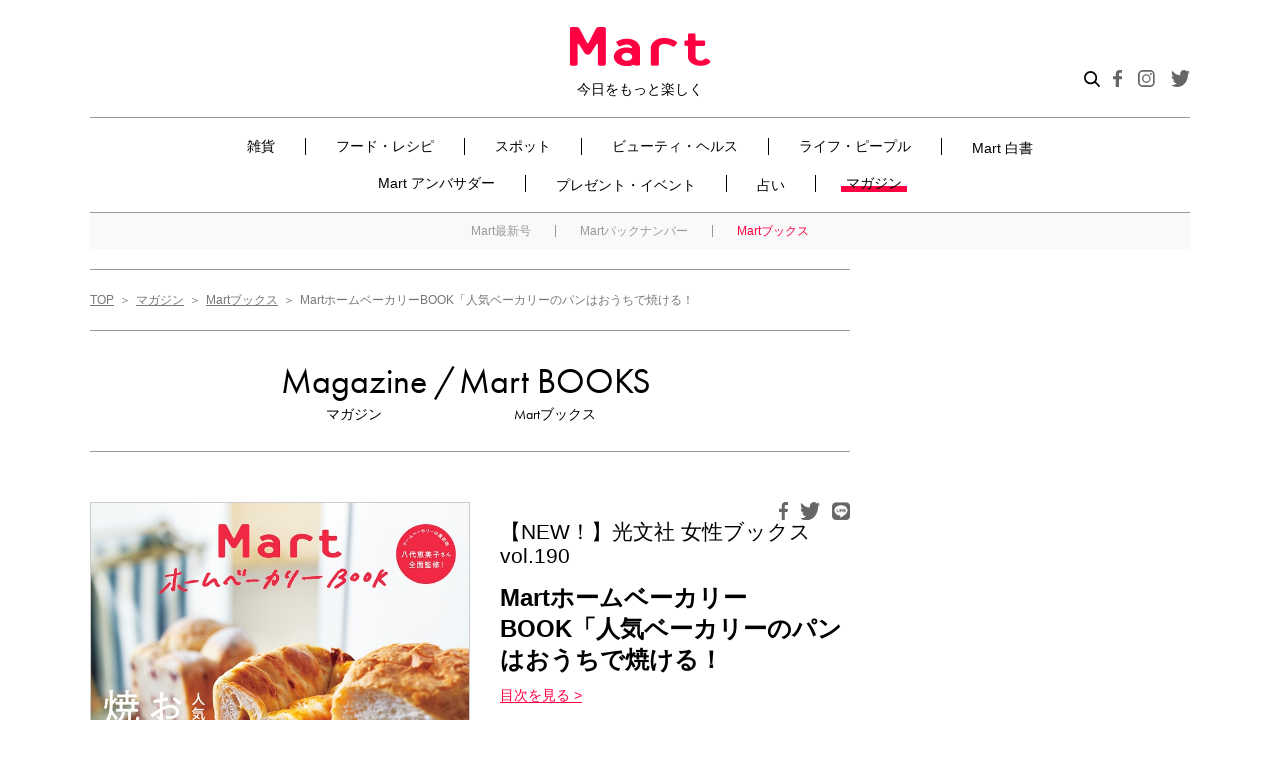

--- FILE ---
content_type: text/html; charset=UTF-8
request_url: https://mart-magazine.com/magazine/martbooks/kobunsha-josei-books-190/
body_size: 169810
content:
<!doctype html>
<html lang="ja">
<head>
  <meta charset="UTF-8" />
  <meta http-equiv="X-UA-Compatible" content="ie=edge">
  <meta name="format-detection" content="telephone=no, address=no, email=no">
  <meta name="viewport" content="width=device-width, initial-scale=1.0">

  <meta name='robots' content='index, follow, max-image-preview:large, max-snippet:-1, max-video-preview:-1' />
	<style>img:is([sizes="auto" i], [sizes^="auto," i]) { contain-intrinsic-size: 3000px 1500px }</style>
	
	<!-- This site is optimized with the Yoast SEO plugin v25.9 - https://yoast.com/wordpress/plugins/seo/ -->
	<title>MartホームベーカリーBOOK「人気ベーカリーのパンはおうちで焼ける！ | Martブックス・ムック | マガジン | Mart［マート］公式サイト|光文社</title>
	<meta name="description" content="光文社の雑誌『Mart（マート）』発行のムック本、「MartホームベーカリーBOOK「人気ベーカリーのパンはおうちで焼ける！」の詳細ページです。" />
	<link rel="canonical" href="https://mart-magazine.com/magazine/martbooks/kobunsha-josei-books-190/" />
	<meta property="og:locale" content="ja_JP" />
	<meta property="og:type" content="article" />
	<meta property="og:title" content="【NEW！】光文社 女性ブックス vol.190 - Mart" />
	<meta property="og:description" content="ホームベーカリーの一大ブームを起こしたMartホームベーカリーBOOKの第4弾が発売されました！　今回、「ホームベーカリーの魔術師」こと八代恵美子さんが全国屈指の大人気ベーカリーを取材して、「行列のできるパン」をホームベーカリーでつくれるレシピを作成してくれました！　もちろん初心者の方でも簡単にできる「基本」もおさえています。ぜひご覧ください!!" />
	<meta property="og:url" content="https://mart-magazine.com/magazine/martbooks/kobunsha-josei-books-190/" />
	<meta property="og:site_name" content="Mart" />
	<meta property="article:modified_time" content="2022-03-11T14:49:39+00:00" />
	<meta property="og:image" content="https://data.mart-magazine.com/wp-content/uploads/2022/03/08173558/e750b9ec7fc79d6a87d8e6097306447e.jpg" />
	<meta property="og:image:width" content="800" />
	<meta property="og:image:height" content="565" />
	<meta property="og:image:type" content="image/jpeg" />
	<meta name="twitter:card" content="summary_large_image" />
	<script type="application/ld+json" class="yoast-schema-graph">{"@context":"https://schema.org","@graph":[{"@type":"WebPage","@id":"https://mart-magazine.com/magazine/martbooks/kobunsha-josei-books-190/","url":"https://mart-magazine.com/magazine/martbooks/kobunsha-josei-books-190/","name":"【NEW！】光文社 女性ブックス vol.190 - Mart","isPartOf":{"@id":"https://mart-magazine.com/#website"},"primaryImageOfPage":{"@id":"https://mart-magazine.com/magazine/martbooks/kobunsha-josei-books-190/#primaryimage"},"image":{"@id":"https://mart-magazine.com/magazine/martbooks/kobunsha-josei-books-190/#primaryimage"},"thumbnailUrl":"https://data.mart-magazine.com/wp-content/uploads/2022/03/08173558/e750b9ec7fc79d6a87d8e6097306447e.jpg","datePublished":"2022-03-11T12:44:56+00:00","dateModified":"2022-03-11T14:49:39+00:00","description":"ホームベーカリーの一大ブームを起こしたMartホームベーカリーBOOKの第4弾が発売されました！　今回、「ホームベーカリーの魔術師」こと八代恵美子さんが全国屈指の大人気ベーカリーを取材して、「行列のできるパン」をホームベーカリーでつくれるレシピを作成してくれました！　もちろん初心者の方でも簡単にできる「基本」もおさえています。ぜひご覧ください!!","breadcrumb":{"@id":"https://mart-magazine.com/magazine/martbooks/kobunsha-josei-books-190/#breadcrumb"},"inLanguage":"ja","potentialAction":[{"@type":"ReadAction","target":["https://mart-magazine.com/magazine/martbooks/kobunsha-josei-books-190/"]}]},{"@type":"ImageObject","inLanguage":"ja","@id":"https://mart-magazine.com/magazine/martbooks/kobunsha-josei-books-190/#primaryimage","url":"https://data.mart-magazine.com/wp-content/uploads/2022/03/08173558/e750b9ec7fc79d6a87d8e6097306447e.jpg","contentUrl":"https://data.mart-magazine.com/wp-content/uploads/2022/03/08173558/e750b9ec7fc79d6a87d8e6097306447e.jpg","width":800,"height":565},{"@type":"BreadcrumbList","@id":"https://mart-magazine.com/magazine/martbooks/kobunsha-josei-books-190/#breadcrumb","itemListElement":[{"@type":"ListItem","position":1,"name":"ホーム","item":"https://mart-magazine.com/"},{"@type":"ListItem","position":2,"name":"【NEW！】光文社 女性ブックス vol.190"}]},{"@type":"WebSite","@id":"https://mart-magazine.com/#website","url":"https://mart-magazine.com/","name":"Mart","description":"会員のみなさまから寄せられるアイテム情報やMartならではの“かわいい”ニュースをご紹介♪","potentialAction":[{"@type":"SearchAction","target":{"@type":"EntryPoint","urlTemplate":"https://mart-magazine.com/?s={search_term_string}"},"query-input":{"@type":"PropertyValueSpecification","valueRequired":true,"valueName":"search_term_string"}}],"inLanguage":"ja"}]}</script>
	<!-- / Yoast SEO plugin. -->


<!-- WPSEO_HEAD -->
<link rel='dns-prefetch' href='//use.typekit.net' />
<script type="text/javascript" id="wpp-js" src="https://mart-magazine.com/wp-content/plugins/wordpress-popular-posts/assets/js/wpp.min.js?ver=7.3.3" data-sampling="1" data-sampling-rate="100" data-api-url="https://mart-magazine.com/wp-json/wordpress-popular-posts" data-post-id="198915" data-token="3fa14f0c09" data-lang="0" data-debug="0"></script>
<link rel='stylesheet' id='wp-block-library-css' href='https://mart-magazine.com/wp-includes/css/dist/block-library/style.min.css?ver=6.8.2' type='text/css' media='all' />
<style id='classic-theme-styles-inline-css' type='text/css'>
/*! This file is auto-generated */
.wp-block-button__link{color:#fff;background-color:#32373c;border-radius:9999px;box-shadow:none;text-decoration:none;padding:calc(.667em + 2px) calc(1.333em + 2px);font-size:1.125em}.wp-block-file__button{background:#32373c;color:#fff;text-decoration:none}
</style>
<style id='global-styles-inline-css' type='text/css'>
:root{--wp--preset--aspect-ratio--square: 1;--wp--preset--aspect-ratio--4-3: 4/3;--wp--preset--aspect-ratio--3-4: 3/4;--wp--preset--aspect-ratio--3-2: 3/2;--wp--preset--aspect-ratio--2-3: 2/3;--wp--preset--aspect-ratio--16-9: 16/9;--wp--preset--aspect-ratio--9-16: 9/16;--wp--preset--color--black: #000000;--wp--preset--color--cyan-bluish-gray: #abb8c3;--wp--preset--color--white: #ffffff;--wp--preset--color--pale-pink: #f78da7;--wp--preset--color--vivid-red: #cf2e2e;--wp--preset--color--luminous-vivid-orange: #ff6900;--wp--preset--color--luminous-vivid-amber: #fcb900;--wp--preset--color--light-green-cyan: #7bdcb5;--wp--preset--color--vivid-green-cyan: #00d084;--wp--preset--color--pale-cyan-blue: #8ed1fc;--wp--preset--color--vivid-cyan-blue: #0693e3;--wp--preset--color--vivid-purple: #9b51e0;--wp--preset--gradient--vivid-cyan-blue-to-vivid-purple: linear-gradient(135deg,rgba(6,147,227,1) 0%,rgb(155,81,224) 100%);--wp--preset--gradient--light-green-cyan-to-vivid-green-cyan: linear-gradient(135deg,rgb(122,220,180) 0%,rgb(0,208,130) 100%);--wp--preset--gradient--luminous-vivid-amber-to-luminous-vivid-orange: linear-gradient(135deg,rgba(252,185,0,1) 0%,rgba(255,105,0,1) 100%);--wp--preset--gradient--luminous-vivid-orange-to-vivid-red: linear-gradient(135deg,rgba(255,105,0,1) 0%,rgb(207,46,46) 100%);--wp--preset--gradient--very-light-gray-to-cyan-bluish-gray: linear-gradient(135deg,rgb(238,238,238) 0%,rgb(169,184,195) 100%);--wp--preset--gradient--cool-to-warm-spectrum: linear-gradient(135deg,rgb(74,234,220) 0%,rgb(151,120,209) 20%,rgb(207,42,186) 40%,rgb(238,44,130) 60%,rgb(251,105,98) 80%,rgb(254,248,76) 100%);--wp--preset--gradient--blush-light-purple: linear-gradient(135deg,rgb(255,206,236) 0%,rgb(152,150,240) 100%);--wp--preset--gradient--blush-bordeaux: linear-gradient(135deg,rgb(254,205,165) 0%,rgb(254,45,45) 50%,rgb(107,0,62) 100%);--wp--preset--gradient--luminous-dusk: linear-gradient(135deg,rgb(255,203,112) 0%,rgb(199,81,192) 50%,rgb(65,88,208) 100%);--wp--preset--gradient--pale-ocean: linear-gradient(135deg,rgb(255,245,203) 0%,rgb(182,227,212) 50%,rgb(51,167,181) 100%);--wp--preset--gradient--electric-grass: linear-gradient(135deg,rgb(202,248,128) 0%,rgb(113,206,126) 100%);--wp--preset--gradient--midnight: linear-gradient(135deg,rgb(2,3,129) 0%,rgb(40,116,252) 100%);--wp--preset--font-size--small: 13px;--wp--preset--font-size--medium: 20px;--wp--preset--font-size--large: 36px;--wp--preset--font-size--x-large: 42px;--wp--preset--spacing--20: 0.44rem;--wp--preset--spacing--30: 0.67rem;--wp--preset--spacing--40: 1rem;--wp--preset--spacing--50: 1.5rem;--wp--preset--spacing--60: 2.25rem;--wp--preset--spacing--70: 3.38rem;--wp--preset--spacing--80: 5.06rem;--wp--preset--shadow--natural: 6px 6px 9px rgba(0, 0, 0, 0.2);--wp--preset--shadow--deep: 12px 12px 50px rgba(0, 0, 0, 0.4);--wp--preset--shadow--sharp: 6px 6px 0px rgba(0, 0, 0, 0.2);--wp--preset--shadow--outlined: 6px 6px 0px -3px rgba(255, 255, 255, 1), 6px 6px rgba(0, 0, 0, 1);--wp--preset--shadow--crisp: 6px 6px 0px rgba(0, 0, 0, 1);}:where(.is-layout-flex){gap: 0.5em;}:where(.is-layout-grid){gap: 0.5em;}body .is-layout-flex{display: flex;}.is-layout-flex{flex-wrap: wrap;align-items: center;}.is-layout-flex > :is(*, div){margin: 0;}body .is-layout-grid{display: grid;}.is-layout-grid > :is(*, div){margin: 0;}:where(.wp-block-columns.is-layout-flex){gap: 2em;}:where(.wp-block-columns.is-layout-grid){gap: 2em;}:where(.wp-block-post-template.is-layout-flex){gap: 1.25em;}:where(.wp-block-post-template.is-layout-grid){gap: 1.25em;}.has-black-color{color: var(--wp--preset--color--black) !important;}.has-cyan-bluish-gray-color{color: var(--wp--preset--color--cyan-bluish-gray) !important;}.has-white-color{color: var(--wp--preset--color--white) !important;}.has-pale-pink-color{color: var(--wp--preset--color--pale-pink) !important;}.has-vivid-red-color{color: var(--wp--preset--color--vivid-red) !important;}.has-luminous-vivid-orange-color{color: var(--wp--preset--color--luminous-vivid-orange) !important;}.has-luminous-vivid-amber-color{color: var(--wp--preset--color--luminous-vivid-amber) !important;}.has-light-green-cyan-color{color: var(--wp--preset--color--light-green-cyan) !important;}.has-vivid-green-cyan-color{color: var(--wp--preset--color--vivid-green-cyan) !important;}.has-pale-cyan-blue-color{color: var(--wp--preset--color--pale-cyan-blue) !important;}.has-vivid-cyan-blue-color{color: var(--wp--preset--color--vivid-cyan-blue) !important;}.has-vivid-purple-color{color: var(--wp--preset--color--vivid-purple) !important;}.has-black-background-color{background-color: var(--wp--preset--color--black) !important;}.has-cyan-bluish-gray-background-color{background-color: var(--wp--preset--color--cyan-bluish-gray) !important;}.has-white-background-color{background-color: var(--wp--preset--color--white) !important;}.has-pale-pink-background-color{background-color: var(--wp--preset--color--pale-pink) !important;}.has-vivid-red-background-color{background-color: var(--wp--preset--color--vivid-red) !important;}.has-luminous-vivid-orange-background-color{background-color: var(--wp--preset--color--luminous-vivid-orange) !important;}.has-luminous-vivid-amber-background-color{background-color: var(--wp--preset--color--luminous-vivid-amber) !important;}.has-light-green-cyan-background-color{background-color: var(--wp--preset--color--light-green-cyan) !important;}.has-vivid-green-cyan-background-color{background-color: var(--wp--preset--color--vivid-green-cyan) !important;}.has-pale-cyan-blue-background-color{background-color: var(--wp--preset--color--pale-cyan-blue) !important;}.has-vivid-cyan-blue-background-color{background-color: var(--wp--preset--color--vivid-cyan-blue) !important;}.has-vivid-purple-background-color{background-color: var(--wp--preset--color--vivid-purple) !important;}.has-black-border-color{border-color: var(--wp--preset--color--black) !important;}.has-cyan-bluish-gray-border-color{border-color: var(--wp--preset--color--cyan-bluish-gray) !important;}.has-white-border-color{border-color: var(--wp--preset--color--white) !important;}.has-pale-pink-border-color{border-color: var(--wp--preset--color--pale-pink) !important;}.has-vivid-red-border-color{border-color: var(--wp--preset--color--vivid-red) !important;}.has-luminous-vivid-orange-border-color{border-color: var(--wp--preset--color--luminous-vivid-orange) !important;}.has-luminous-vivid-amber-border-color{border-color: var(--wp--preset--color--luminous-vivid-amber) !important;}.has-light-green-cyan-border-color{border-color: var(--wp--preset--color--light-green-cyan) !important;}.has-vivid-green-cyan-border-color{border-color: var(--wp--preset--color--vivid-green-cyan) !important;}.has-pale-cyan-blue-border-color{border-color: var(--wp--preset--color--pale-cyan-blue) !important;}.has-vivid-cyan-blue-border-color{border-color: var(--wp--preset--color--vivid-cyan-blue) !important;}.has-vivid-purple-border-color{border-color: var(--wp--preset--color--vivid-purple) !important;}.has-vivid-cyan-blue-to-vivid-purple-gradient-background{background: var(--wp--preset--gradient--vivid-cyan-blue-to-vivid-purple) !important;}.has-light-green-cyan-to-vivid-green-cyan-gradient-background{background: var(--wp--preset--gradient--light-green-cyan-to-vivid-green-cyan) !important;}.has-luminous-vivid-amber-to-luminous-vivid-orange-gradient-background{background: var(--wp--preset--gradient--luminous-vivid-amber-to-luminous-vivid-orange) !important;}.has-luminous-vivid-orange-to-vivid-red-gradient-background{background: var(--wp--preset--gradient--luminous-vivid-orange-to-vivid-red) !important;}.has-very-light-gray-to-cyan-bluish-gray-gradient-background{background: var(--wp--preset--gradient--very-light-gray-to-cyan-bluish-gray) !important;}.has-cool-to-warm-spectrum-gradient-background{background: var(--wp--preset--gradient--cool-to-warm-spectrum) !important;}.has-blush-light-purple-gradient-background{background: var(--wp--preset--gradient--blush-light-purple) !important;}.has-blush-bordeaux-gradient-background{background: var(--wp--preset--gradient--blush-bordeaux) !important;}.has-luminous-dusk-gradient-background{background: var(--wp--preset--gradient--luminous-dusk) !important;}.has-pale-ocean-gradient-background{background: var(--wp--preset--gradient--pale-ocean) !important;}.has-electric-grass-gradient-background{background: var(--wp--preset--gradient--electric-grass) !important;}.has-midnight-gradient-background{background: var(--wp--preset--gradient--midnight) !important;}.has-small-font-size{font-size: var(--wp--preset--font-size--small) !important;}.has-medium-font-size{font-size: var(--wp--preset--font-size--medium) !important;}.has-large-font-size{font-size: var(--wp--preset--font-size--large) !important;}.has-x-large-font-size{font-size: var(--wp--preset--font-size--x-large) !important;}
:where(.wp-block-post-template.is-layout-flex){gap: 1.25em;}:where(.wp-block-post-template.is-layout-grid){gap: 1.25em;}
:where(.wp-block-columns.is-layout-flex){gap: 2em;}:where(.wp-block-columns.is-layout-grid){gap: 2em;}
:root :where(.wp-block-pullquote){font-size: 1.5em;line-height: 1.6;}
</style>
<link rel='stylesheet' id='contact-form-7-css' href='https://mart-magazine.com/wp-content/plugins/contact-form-7/includes/css/styles.css?ver=6.1.1' type='text/css' media='all' />
<link rel='stylesheet' id='wordpress-popular-posts-css-css' href='https://mart-magazine.com/wp-content/plugins/wordpress-popular-posts/assets/css/wpp.css?ver=7.3.3' type='text/css' media='all' />
<link rel='stylesheet' id='typekit-css' href='https://use.typekit.net/adc3pfn.css?ver=1.0.0' type='text/css' media='all' />
<link rel='stylesheet' id='styles-css' href='https://mart-magazine.com/wp-content/themes/mart/css/styles.css?ver=1.0.14' type='text/css' media='all' />
<link rel='stylesheet' id='styles-add-css' href='https://mart-magazine.com/wp-content/themes/mart/css/styles-add.css?ver=1.0.2' type='text/css' media='all' />
<script type="text/javascript" src="https://mart-magazine.com/wp-includes/js/jquery/jquery.min.js?ver=3.7.1" id="jquery-core-js"></script>
<script type="text/javascript" src="https://mart-magazine.com/wp-includes/js/jquery/jquery-migrate.min.js?ver=3.4.1" id="jquery-migrate-js"></script>
<script type="text/javascript" src="https://mart-magazine.com/wp-content/themes/mart/js/articles.js?ver=1.0.0" id="articles-js"></script>
<script type="text/javascript" src="https://mart-magazine.com/wp-content/themes/mart/js/lazysizes.min.js?ver=1.0.0" id="lazysizes-js"></script>
<script type="text/javascript" src="https://mart-magazine.com/wp-content/themes/mart/js/ls.unveilhooks.min.js?ver=1.0.0" id="lazysizes_unveilhooks-js"></script>
<script type="text/javascript" src="https://mart-magazine.com/wp-content/themes/mart/js/ofi.min.js?ver=1.0.0" id="object-fit-js"></script>
<link rel='dns-prefetch' href='https://i0.wp.com/'><link rel='preconnect' href='https://i0.wp.com/' crossorigin><link rel='dns-prefetch' href='https://i1.wp.com/'><link rel='preconnect' href='https://i1.wp.com/' crossorigin><link rel='dns-prefetch' href='https://i2.wp.com/'><link rel='preconnect' href='https://i2.wp.com/' crossorigin><link rel='dns-prefetch' href='https://i3.wp.com/'><link rel='preconnect' href='https://i3.wp.com/' crossorigin>            <style id="wpp-loading-animation-styles">@-webkit-keyframes bgslide{from{background-position-x:0}to{background-position-x:-200%}}@keyframes bgslide{from{background-position-x:0}to{background-position-x:-200%}}.wpp-widget-block-placeholder,.wpp-shortcode-placeholder{margin:0 auto;width:60px;height:3px;background:#dd3737;background:linear-gradient(90deg,#dd3737 0%,#571313 10%,#dd3737 100%);background-size:200% auto;border-radius:3px;-webkit-animation:bgslide 1s infinite linear;animation:bgslide 1s infinite linear}</style>
            <meta name="msapplication-config" content="https://mart-magazine.com/wp-content/themes/mart/images/favicon/browserconfig.xml">
<meta name="msapplication-TileColor" content="#ffffff">
<meta name="msapplication-TileImage" content="https://mart-magazine.com/wp-content/themes/mart/images/favicon/mstile-150x150.png">
<link rel="icon" type="image/x-icon" href="https://mart-magazine.com/wp-content/themes/mart/images/favicon/favicon.ico">
<link rel="apple-touch-icon" sizes="180x180" href="https://mart-magazine.com/wp-content/themes/mart/images/favicon/apple-touch-icon.png">
<link rel="mask-icon" href="https://mart-magazine.com/wp-content/themes/mart/images/favicon/safari-icon.svg" color="#ff0042">
<link rel="icon" type="image/png" sizes="192x192" href="https://mart-magazine.com/wp-content/themes/mart/images/favicon/android-chrome-192x192.png">

  <!-- Google Tag Manager -->
  <script>(function(w,d,s,l,i){w[l]=w[l]||[];w[l].push({'gtm.start':
  new Date().getTime(),event:'gtm.js'});var f=d.getElementsByTagName(s)[0],
  j=d.createElement(s),dl=l!='dataLayer'?'&l='+l:'';j.async=true;j.src=
  'https://www.googletagmanager.com/gtm.js?id='+i+dl;f.parentNode.insertBefore(j,f);
  })(window,document,'script','dataLayer','GTM-NGWJPH2');</script>
  <!-- End Google Tag Manager -->

  <script>
  window.NOLLite = {
   "nol_assetid": encodeURIComponent(window.location.href)
   ,"nol_section": "マガジン"
   ,"nol_segA": "Martブックス"
     };

  //GTMへ値を飛ばす。
  window.dataLayer = window.dataLayer || [];
  dataLayer.push({
    'nol_assetid': encodeURIComponent(window.location.href)
    ,"nol_section": "マガジン"
    ,"nol_segA": "Martブックス"
      });
  </script>

<script src="https://one.adingo.jp/tag/mart/823db725-abd9-41b0-bdeb-de7575c0d2da.js"></script>

</head>

<body class="wp-singular magazine-template-default single single-magazine postid-198915 wp-theme-mart">

  <!-- Google Tag Manager (noscript) -->
  <noscript><iframe src="https://www.googletagmanager.com/ns.html?id=GTM-NGWJPH2"
  height="0" width="0" style="display:none;visibility:hidden"></iframe></noscript>
  <!-- End Google Tag Manager (noscript) -->


<div class="wrapper"><div class="wrapper-inner">


<header class="c-header" id="header">
  <div class="c-header__inner">
    <div class="c-header__head">
      <div class="c-header__logo"><a class="c-header__logoLink" href="/"><img src="https://mart-magazine.com/wp-content/themes/mart/images/header/header-logo.png" srcset="https://mart-magazine.com/wp-content/themes/mart/images/header/header-logo.png 1x, https://mart-magazine.com/wp-content/themes/mart/images/header/header-logo@2x.png 2x" alt="Mart 今日をもっと楽しく">
          <div class="c-header__logoText">今日をもっと楽しく</div></a></div>
      <div class="c-header__spSearchBtn js-search-btn"><img src="https://mart-magazine.com/wp-content/themes/mart/images/header/btn-search.svg" alt="検索"></div>
      <div class="c-header__spRight">
        <button class="c-hamburgerMenu" type="button" id="hamburgerMenu"><span class="c-hamburgerMenu__textImage"></span><span class="c-hamburgerMenu__body js-openAndCloseMenu-target"><span class="c-hamburgerMenu__bar"></span><span class="c-hamburgerMenu__bar"></span><span class="c-hamburgerMenu__bar"></span></span></button>
      </div>
    </div>
    <div class="c-header__body-sp">
      <nav class="c-nav swiper-container" id="headerNav">
        <ul class="c-nav__list swiper-wrapper">
          <li class="c-nav__item swiper-slide"><a class="c-nav__link " href="/goods/">雑貨</a></li>
          <li class="c-nav__item swiper-slide"><a class="c-nav__link " href="/food-recipe/">フード・レシピ</a></li>
          <li class="c-nav__item swiper-slide"><a class="c-nav__link " href="/spot/">スポット</a></li>
          <li class="c-nav__item swiper-slide"><a class="c-nav__link " href="/beauty-health/">ビューティ・ヘルス</a></li>
          <li class="c-nav__item swiper-slide"><a class="c-nav__link " href="/life-people/">ライフ・ピープル</a></li>
          <li class="c-nav__item swiper-slide"><a class="c-nav__link " href="/mart-hakusho/">Mart 白書</a></li>
          <!-- <li class="c-nav__item swiper-slide"><a class="c-nav__link " href="/forum/">Mart フォーラム</a></li> -->
          <li class="c-nav__item swiper-slide"><a class="c-nav__link " href="/blog/">Mart アンバサダー</a></li>
          <li class="c-nav__item swiper-slide"><a class="c-nav__link " href="/present_event/">プレゼント・イベント</a></li>
          <li class="c-nav__item swiper-slide"><a class="c-nav__link " href="/fortune/">占い</a></li>
          <li class="c-nav__item swiper-slide"><a class="c-nav__link is-current" href="/magazine/">マガジン</a></li>
        </ul>
        <div class="swiper-button-prev"></div>
        <div class="swiper-button-next"></div>
      </nav>
    </div>
    <div class="c-header__body">
      <div class="c-header__body-inner">
        <div class="c-headerSearch">
          <script async src="https://cse.google.com/cse.js?cx=5217c6203c83446f2">
</script>
<div class="gcse-searchbox-only" id="gcse-form"></div>
<style> 
  @media (max-width: 991px) {
      .c-headerSearchLabel .c-headerSearch,
      .c-headerSearch {
          height: 38px;
          overflow: hidden;
      }
      #gcse-form input {
        font-size: 16px;
        border-radius: 0;
      }
  }
  .c-headerSearch {
    background: white;
  }
  #gcse-form input {
    position: relative;
    background-image: none;
    -webkit-appearance: none;
  }
  #gcse-form table.gsc-search-box td.gsc-input {
    padding-right: 0;
  }
  #gcse-form .gsc-search-button-v2 {
    padding: 12px 27px;
  }
  #gcse-form .gsc-search-button {
    /* background-color: #4D90FE; */
    background-color: #ff0042;
  }
  .gsst_a .gscb_a {
    color: rgba(255,66,0,0.5);
    cursor: pointer;
  }
  .gsst_a:hover,.gsst_a .gscb_a:hover,.gsst_a:hover .gscb_a,
  .gsst_a:focus,.gsst_a .gscb_a:focus,.gsst_a:focus .gscb_a {
    color: rgba(255,66,0,0.9);
  }
</style>        </div>
        <!-- 202005 特設バナー -->
        <div class="c-header__sp-banner"><a href="https://mart-magazine.com/food-recipe/trend/239693/"><img src="https://data.mart-magazine.com/wp-content/uploads/2022/10/07083624/bnr_singao2022AW_sp.jpg" alt="Mart“新顔食品”グランプリ2022秋冬 受賞アイテム大発表！"></a></div>
        <style type="text/css">
          .c-header__sp-banner {
            padding: 2vw 8px 2vw 0;
          }
          @media (min-width: 769px) {
            .c-header__sp-banner {
              display: none;
            }
          }
        </style>
        <!-- 202005 特設バナー -->
        <nav class="c-nav">
          <ul class="c-nav__list">
            <li class="c-nav__item">
              <span class="c-nav__link-wrap "><a class="c-nav__link-02" href="/goods/">雑貨</a><button class="c-subNav__btn"></button></span>
              <ul class="c-subNav__list c-subNav__list-sp">
                <li class="c-subNav__item"><a class="c-subNav__link " href="/goods/handmade-diy/">ハンドメイド・DIY</a></li>
                <li class="c-subNav__item"><a class="c-subNav__link " href="/goods/fashion/">ファッション</a></li>
                <li class="c-subNav__item"><a class="c-subNav__link " href="/goods/interior/">インテリア</a></li>
                <li class="c-subNav__item"><a class="c-subNav__link " href="/goods/appliance/">家電</a></li>
                <li class="c-subNav__item"><a class="c-subNav__link " href="/goods/kitchen/">キッチン</a></li>
                <li class="c-subNav__item"><a class="c-subNav__link " href="/goods/cleaning-laundry/">掃除・洗濯</a></li>
                <li class="c-subNav__item"><a class="c-subNav__link " href="/goods/stationery/">ステーショナリー</a></li>
                <li class="c-subNav__item"><a class="c-subNav__link " href="/goods/leisure/">レジャー</a></li>
                <li class="c-subNav__item"><a class="c-subNav__link " href="/goods/storage/">収納</a></li>
              </ul>
            </li>
            <li class="c-nav__item">
              <span class="c-nav__link-wrap "><a class="c-nav__link-02" href="/food-recipe/">フード・レシピ</a><button class="c-subNav__btn"></button></span>
              <ul class="c-subNav__list c-subNav__list-sp">
                <li class="c-subNav__item"><a class="c-subNav__link " href="/food-recipe/recipe/">レシピ</a></li>
                <li class="c-subNav__item"><a class="c-subNav__link " href="/food-recipe/seasoning/">調味料</a></li>
                <li class="c-subNav__item"><a class="c-subNav__link " href="/food-recipe/ingredient/">食品・食材</a></li>
                <li class="c-subNav__item"><a class="c-subNav__link " href="/food-recipe/trend/">トレンド</a></li>
              </ul>
            </li>
            <li class="c-nav__item">
              <span class="c-nav__link-wrap "><a class="c-nav__link-02" href="/spot/">スポット</a><button class="c-subNav__btn"></button></span>
              <ul class="c-subNav__list c-subNav__list-sp">
                <li class="c-subNav__item"><a class="c-subNav__link " href="/spot/gourmet-spot/">グルメ</a></li>
                <li class="c-subNav__item"><a class="c-subNav__link " href="/spot/shop/">ショップ</a></li>
                <li class="c-subNav__item"><a class="c-subNav__link " href="/spot/travel-leisure/">トラベル・レジャー</a></li>
                <li class="c-subNav__item"><a class="c-subNav__link " href="/spot/abroad/">海外</a></li>
              </ul>
            </li>
            <li class="c-nav__item">
              <span class="c-nav__link-wrap "><a class="c-nav__link-02" href="/beauty-health/">ビューティ・ヘルス</a><button class="c-subNav__btn"></button></span>
              <ul class="c-subNav__list c-subNav__list-sp">
                <li class="c-subNav__item"><a class="c-subNav__link " href="/beauty-health/skincare-haircare/">スキンケア・ヘアケア</a></li>
                <li class="c-subNav__item"><a class="c-subNav__link " href="/beauty-health/makeup-nail/">メーク・ネイル</a></li>
                <li class="c-subNav__item"><a class="c-subNav__link " href="/beauty-health/healthcare/">ヘルスケア</a></li>
                <li class="c-subNav__item"><a class="c-subNav__link " href="/beauty-health/diet-excercise/">ダイエット・エクササイズ</a></li>
              </ul>
            </li>
            <li class="c-nav__item">
              <span class="c-nav__link-wrap "><a class="c-nav__link-02" href="/life-people/">ライフ・ピープル</a><button class="c-subNav__btn"></button></span>
              <ul class="c-subNav__list c-subNav__list-sp">
                <li class="c-subNav__item"><a class="c-subNav__link " href="/life-people/column/">コラム</a></li>
                <li class="c-subNav__item"><a class="c-subNav__link " href="/life-people/people/">ピープル</a></li>
                <li class="c-subNav__item"><a class="c-subNav__link " href="/life-people/money-insurance/">マネー・保険</a></li>
                <li class="c-subNav__item"><a class="c-subNav__link " href="/life-people/family/">ファミリー</a></li>
              </ul>
            </li>
            <li class="c-nav__item _mart-hakusho_"><a class="c-nav__link  " href="/mart-hakusho/">Mart 白書</a></li>
            <!-- <li class="c-nav__item"><a class="c-nav__link " href="/forum/">Mart フォーラム</a></li> -->
            <li class="c-nav__item">
              <span class="c-nav__link-wrap "><a class="c-nav__link-02" href="/blog/">Mart アンバサダー</a><button class="c-subNav__btn"></button></span>
              <!-----------------------------------------------------
                  サブカテゴリーは後々表示させる。その際は、以下のコードを他のliタグ同様に埋め込む
                  $ambassador_blog_current['martist'];
                  $ambassador_blog_current['mart-staff'];
                -->
              <!-- <ul class="c-subNav__list c-subNav__list-sp">
                <li class="c-subNav__item"><a class="c-subNav__link" href="/blog/martist">マーティスト</a></li>
                <li class="c-subNav__item"><a class="c-subNav__link" href="/blog/mart-staff/">Mart・スタッフ</a></li>
              </ul> -->
            </li>
            <li class="c-nav__item"><a class="c-nav__link " href="/present_event/">プレゼント・イベント</a></li>
            <li class="c-nav__item"><a class="c-nav__link " href="/fortune/">占い</a></li>

            <li class="c-nav__item">
              <span class="c-nav__link-wrap is-current"><a class="c-nav__link-02" href="/magazine/">マガジン</a><button class="c-subNav__btn"></button></span>
              <ul class="c-subNav__list c-subNav__list-sp">
                <li class="c-subNav__item"><a class="c-subNav__link " href="https://mart-magazine.com/magazine/mart/mart/">Mart最新号</a></li>
                <li class="c-subNav__item"><a class="c-subNav__link " href="/magazine/mart/">Martバックナンバー</a></li>
                <li class="c-subNav__item"><a class="c-subNav__link is-current" href="/magazine/martbooks/">Martブックス</a></li>
              </ul>
            </li>
          </ul>
        </nav>

        
        
        
        
        
                  <!-- <nav class="c-subNav"><ul class="c-subNav__list">
            <li class="c-subNav__item"><a class="c-subNav__link" href="/blog/mart-staff/">Mart・スタッフ</a></li>
            <li class="c-subNav__item"><a class="c-subNav__link" href="/blog/martist/">Martist</a></li>
          </ul></nav> -->
        
        
                  <nav class="c-subNav"><ul class="c-subNav__list">
            <li class="c-subNav__item"><a class="c-subNav__link " href="https://mart-magazine.com/magazine/mart/mart/">Mart最新号</a></li>
            <li class="c-subNav__item"><a class="c-subNav__link " href="/magazine/mart/">Martバックナンバー</a></li>
            <li class="c-subNav__item"><a class="c-subNav__link is-current" href="/magazine/martbooks/">Martブックス</a></li>
          </ul></nav>
        

                <div class="c-headerBanner">
          <div class="c-headerBanner__inner">
            <div class="c-headerBanner__title">マガジン</div>
            <div class="c-headerBanner__body">
              <div class="c-headerBanner__pic"><img src="https://data.mart-magazine.com/wp-content/uploads/2025/03/11124016/bbe01a19e32df8b6eb8267408a83fabc.png" alt=""></div>
              <div class="c-headerBanner__text"><span>Mart</span><span>2024年春号以降は未発売</span></div>
            </div>
            <a class="c-headerBanner__btn" href="https://mart-magazine.com/magazine/mart/mart/">試し読み</a>
          </div>
        </div>

        <a class="c-headerShop" href=" https://kokode.jp/products/list.php?category_id=3000000" target="_blank"><img src="https://mart-magazine.com/wp-content/themes/mart/images/header/header-img-shop.jpg" srcset="https://mart-magazine.com/wp-content/themes/mart/images/header/header-img-shop.jpg 1x, https://mart-magazine.com/wp-content/themes/mart/images/header/header-img-shop@2x.jpg 2x" alt="Mart Select Shop"></a>
        <div class="c-headerBtn c-headerBtn__sns">
          <div class="c-headerBtn__icon js-search-btn"><img src="https://mart-magazine.com/wp-content/themes/mart/images/header/btn-search.svg" alt="検索"></div>
          <a class="c-headerBtn__icon" href="https://www.facebook.com/mart.magazine" target="_blank"><img src="https://mart-magazine.com/wp-content/themes/mart/images/header/btn-fb.svg" alt="facebook"></a>
          <a class="c-headerBtn__icon" href="https://www.instagram.com/mart.magazine/" target="_blank"><img src="https://mart-magazine.com/wp-content/themes/mart/images/header/btn-ig.svg" alt="instagram"></a>
          <a class="c-headerBtn__icon" href="https://twitter.com/mart_kobunsha" target="_blank"><img src="https://mart-magazine.com/wp-content/themes/mart/images/header/btn-tw.svg" alt="twitter"></a>
        </div>
      </div>
    </div>
  </div>
  <div class="c-headerSearchLabel">
    <div class="c-headerSearchLabel__wrap">
      <div class="c-headerSearchLabel__inner">
        <div class="c-headerSearch">
          <script async src="https://cse.google.com/cse.js?cx=5217c6203c83446f2">
</script>
<div class="gcse-searchbox-only" id="gcse-form"></div>
<style> 
  @media (max-width: 991px) {
      .c-headerSearchLabel .c-headerSearch,
      .c-headerSearch {
          height: 38px;
          overflow: hidden;
      }
      #gcse-form input {
        font-size: 16px;
        border-radius: 0;
      }
  }
  .c-headerSearch {
    background: white;
  }
  #gcse-form input {
    position: relative;
    background-image: none;
    -webkit-appearance: none;
  }
  #gcse-form table.gsc-search-box td.gsc-input {
    padding-right: 0;
  }
  #gcse-form .gsc-search-button-v2 {
    padding: 12px 27px;
  }
  #gcse-form .gsc-search-button {
    /* background-color: #4D90FE; */
    background-color: #ff0042;
  }
  .gsst_a .gscb_a {
    color: rgba(255,66,0,0.5);
    cursor: pointer;
  }
  .gsst_a:hover,.gsst_a .gscb_a:hover,.gsst_a:hover .gscb_a,
  .gsst_a:focus,.gsst_a .gscb_a:focus,.gsst_a:focus .gscb_a {
    color: rgba(255,66,0,0.9);
  }
</style>        </div>
        <div class="c-headerSearchLabel__close-wrap">
          <div class="c-headerSearchLabel__close"></div>
        </div>
      </div>
      <div class="c-headerSearchLabel__triangle"></div>
    </div>
  </div>
</header>



<div class="l-content" id="contentLayout">

  <div class="l-adBanner-A-01 u-d-none-sp"><!-- /21674752051/Mart_PC/second_super-banner -->
<div id='div-gpt-ad-1628237489045-0'>
  <script>
    googletag.cmd.push(function() { googletag.display('div-gpt-ad-1628237489045-0'); });
  </script>
</div></div>

      <div class="l-content-02">
        <main class="c-main">

          
          <!-- パンくずリスト -->
                    <div class="u-d-none-sp">
            <div class="c-breadcrumbs">
              <ul class="c-breadcrumbs__list">
                <li class="c-breadcrumbs__item"><a property="item" typeof="WebPage" title="Go to Mart Community Blog." href="/" class="home"><span property="name">TOP</span></a><meta property="position" content="1"></li>
                <li class="c-breadcrumbs__item"><a property="item" typeof="WebPage" title="Go to マガジン." href="/magazine/" class="post post-magazine-archive"><span property="name">マガジン</span></a><meta property="position" content="2"></li>

                                  <li class="c-breadcrumbs__item" property="itemListElement" typeof="ListItem"><a property="item" typeof="WebPage" href="/magazine/martbooks/" class="taxonomy magazine-cat"><span property="name">Martブックス</span></a><meta property="position" content="3"></li>
                
                <span class="post post-magazine current-item">MartホームベーカリーBOOK「人気ベーカリーのパンはおうちで焼ける！</span>
              </ul>
            </div>
          </div>

          
          <div class="c-title">
            <div class="c-title__heading _border_ _column_">
              <span class="c-title__text"><span class="__en"><span>Magazine</span></span><span class="__ja">マガジン</span></span>
              <span class="c-title__text"><span class="__en"><span>Mart BOOKS</span></span><span class="__ja">Martブックス</span></span>
            </div>
          </div>

          <div class="c-magazineMv">
            <div class="c-magazineMv__inner">
              
              <div class="c-magazineMv__pic"><img src="https://data.mart-magazine.com/wp-content/uploads/2022/03/11185841/Mart_HB_C_final_web-small-.jpg" alt=""></div>

              <div class="c-magazineMv__textArea">
                <div class="c-article__snsShare">
                  <ul class="c-snsShareIcons">
                    <li class="c-snsShareIcons__item"><a href="http://www.facebook.com/share.php?u=https://mart-magazine.com/magazine/martbooks/kobunsha-josei-books-190/" rel="nofollow" target="_blank"><img src="https://mart-magazine.com/wp-content/themes/mart/images/common/btn-fb.svg" alt="Facebook"></a></li>
                    <li class="c-snsShareIcons__item"><a href="https://twitter.com/share?url=https://mart-magazine.com/magazine/martbooks/kobunsha-josei-books-190/&text=【NEW！】光文社 女性ブックス vol.190" target="_blank"><img src="https://mart-magazine.com/wp-content/themes/mart/images/common/btn-tw.svg" alt="Twitter"></a></li>
                    <li class="c-snsShareIcons__item"><a href="https://social-plugins.line.me/lineit/share?url=https://mart-magazine.com/magazine/martbooks/kobunsha-josei-books-190/" target="_blank"><img src="https://mart-magazine.com/wp-content/themes/mart/images/common/btn-line.png" alt="LINE"></a></li>
                  </ul>
                </div>
                <h1>
                  <div class="c-magazineMv__text">【NEW！】光文社 女性ブックス vol.190</div>
                  <div class="c-magazineMv__title">MartホームベーカリーBOOK「人気ベーカリーのパンはおうちで焼ける！</div>
                </h1>
                                  <a class="c-magazineMv__btn js-magazineImageModal" href="https://data.mart-magazine.com/wp-content/uploads/2022/03/11190838/b9fbe36bc2095bb3993d7d176df42cbc.jpg">目次を見る ></a>
                                <div class="c-magazineMv__info">
                  <span>2022年3月10日発売</span>
                  <span>本体1,000円＋税</span>
                </div>
                <div class="c-magazineMv__btnArea">
                  
                                      <a class="c-magazineMv__more _one_" href="https://books.kokode.jp/products/detail.php?product_id=4233273" target="_blank">ご購入はこちら</a>
                  

                                  </div>

                <div class="c-magazineMv__attention">※Martデジタル版は、本と内容が異なる場合があります。</div>
              </div>

            </div>
          </div>

          <!-- デジタル版 モーダル-->
          <div id="magazineDigital" style="display: none;">
            <div class="c-magazineDigitalModal">
              <div class="c-magazineDigitalModal__heading">Mart "デジタル版" 好評配信中！</div>
              <div class="c-magazineDigitalModal__text">Mart デジタル版は<br class="u-d-none-pc">主要電子書店で購入が可能です。<br>いつでもどこでもMartをお楽しみください。</div>
              <div class="c-magazineDigitalModal__download">
                <div class="c-magazineDigitalModal__martIcon"><img src="https://mart-magazine.com/wp-content/themes/mart/images/magazine/icon-01.png" alt="Mart"></div>
              </div>
              <div class="c-magazineDigitalModal__list">
                              </div>
            </div>
          </div>


          <!-- ご購入はこちら モーダル-->
          <div id="martbooksBuy" style="display: none;">
            <div class="c-magazineDigitalModal c-magazineDigitalModal--martbooksBuy">
              <div class="c-magazineDigitalModal__heading">インターネットでも<br class="br--sp">Mart 最新号が購入できます！</div>

              
                          </div>
          </div>



          <div class="c-magazineBlockArticle">
            
                          <div class="c-magazineBlock">
                                  <div class="c-magazinArticle__lead">
                    <span>日々ケルン･アマムダコタン</span>                    パンにも到来！サスティナブルなNew Wave                  </div>
                
                                  <div class="c-magazinArticle__pic">
                    <a class="js-magazineImageModal" href="https://data.mart-magazine.com/wp-content/uploads/2022/03/11205041/703ff86565dfd055095ed4d7c337a621.jpg">
                      <img src="https://data.mart-magazine.com/wp-content/uploads/2022/03/11205041/703ff86565dfd055095ed4d7c337a621.jpg" alt="">
                      <div class="c-magazinArticle__pic-zoom"><img src="https://mart-magazine.com/wp-content/themes/mart/images/common/btn-zoom.svg" alt="ZOOM"></div>
                    </a>
                  </div>
                
                                  <div class="c-magazinArticle__text">SDGsへの関心が高まる中、最近、パン屋さんでも売れ残ったパンを再調理することで美味しく生まれ変わったパンや、格安のセットとして店頭に並ぶのを目にします。そこで、フードロスを削減する取り組みとして「サステナブレッド」を提唱している2つの人気ベーカリーが登場。ひとつが神戸の『日々ケルン』、そしてもうひとつが東京・表参道の『アマムダコタン』で、こうしたパンに携わる人が幸せになれる、ひいては食べる人に幸せを届けられる…そんなお店が少しずつ増えています。今回、パンを通して楽しめる場、そのパンから家庭での美味しいパンの活用方法にもヒントになるような食材との向き合い方や取り組みを取材しています。

</div>
                              </div>
                          <div class="c-magazineBlock">
                                  <div class="c-magazinArticle__lead">
                    <span>人気シェフも自らチャレンジ！</span>                    「パンの街 神戸」をおうちで完全再現！                  </div>
                
                                  <div class="c-magazinArticle__pic">
                    <a class="js-magazineImageModal" href="https://data.mart-magazine.com/wp-content/uploads/2022/03/11205332/ed0660544f55be701aa4e523ac79e6f1.jpg">
                      <img src="https://data.mart-magazine.com/wp-content/uploads/2022/03/11205332/ed0660544f55be701aa4e523ac79e6f1.jpg" alt="">
                      <div class="c-magazinArticle__pic-zoom"><img src="https://mart-magazine.com/wp-content/themes/mart/images/common/btn-zoom.svg" alt="ZOOM"></div>
                    </a>
                  </div>
                
                                  <div class="c-magazinArticle__text">パンの聖地・神戸のベーカリーには東京ではなかなか出会うことのできない個性豊かなパンが揃っています。神戸で今、ぜひ味わってほしいと思うパンを厳選！　ベーカリーのシェフにお願いして、お店の人気商品をホームベーカリーで焼き上げていただきました。登場するのは『ブーランジェリーレコルト』『コム・シノワ』『神戸ベル』『ブーランジェリーアン」』『ランジュリ ラ・リュンヌ』『ブロートバール セセシオン』の6店です。</div>
                              </div>
                          <div class="c-magazineBlock">
                                  <div class="c-magazinArticle__lead">
                    <span>低糖質・高タンパク・発酵食</span>                    いくらでも食べたい！「ヘルシー食パン」                  </div>
                
                                  <div class="c-magazinArticle__pic">
                    <a class="js-magazineImageModal" href="https://data.mart-magazine.com/wp-content/uploads/2022/03/11213816/b32253362ae0b13524ea04471ee55115.jpg">
                      <img src="https://data.mart-magazine.com/wp-content/uploads/2022/03/11213816/b32253362ae0b13524ea04471ee55115.jpg" alt="">
                      <div class="c-magazinArticle__pic-zoom"><img src="https://mart-magazine.com/wp-content/themes/mart/images/common/btn-zoom.svg" alt="ZOOM"></div>
                    </a>
                  </div>
                
                                  <div class="c-magazinArticle__text">パンは大好きだけど「太りそう…」などマイナスイメージを持つのも事実。ならば、健康を考えた素材を使い、でも普通のパンに劣らず美味しいパンなら罪悪感もなく食べらるという、ヘルシーパンをご紹介します。登場するのは『パトリエフクモリ』（大阪）、『アールベイカー』（東京）、『題名のないパン屋』（東京）の3店です。</div>
                              </div>
                          <div class="c-magazineBlock">
                                  <div class="c-magazinArticle__lead">
                    <span>東西の厳選パン7店</span>                    ぜーんぶ焼けた！あのベーカリーの「看板食パン」                  </div>
                
                                  <div class="c-magazinArticle__pic">
                    <a class="js-magazineImageModal" href="https://data.mart-magazine.com/wp-content/uploads/2022/03/11205953/5640e6c492892d139612800421be1fa7.jpg">
                      <img src="https://data.mart-magazine.com/wp-content/uploads/2022/03/11205953/5640e6c492892d139612800421be1fa7.jpg" alt="">
                      <div class="c-magazinArticle__pic-zoom"><img src="https://mart-magazine.com/wp-content/themes/mart/images/common/btn-zoom.svg" alt="ZOOM"></div>
                    </a>
                  </div>
                
                                  <div class="c-magazinArticle__text">全国の人気パン屋さんを飛び込みでチェック＆試食している“ホームベーカリーの魔術師”八代恵美子さんが関東関西で最近話題の人気パンをセレクト！みんなが憧れるあのパンをお手本に、ホームベーカリーで焼き上げました。家族で食べるのはもちろん、誰かに焼いてプレゼントしたくなること請け合いです。
【EAST】『俺のBakery 東京』、『アールベイカー』、『ブールアンジュ』、『東京ノアレザン』　
【WEST】『嵜本』、『わたし入籍します』、『ダディーズベーカリー』</div>
                              </div>
                          <div class="c-magazineBlock">
                                  <div class="c-magazinArticle__lead">
                    <span>「パン以上、ケーキ未満。」と考えた</span>                    定番食パンの”1週間飽きない”食べ方                  </div>
                
                                  <div class="c-magazinArticle__pic">
                    <a class="js-magazineImageModal" href="https://data.mart-magazine.com/wp-content/uploads/2022/03/11210633/fb4adc7e260b24476d1d2c49c8f3e435.jpg">
                      <img src="https://data.mart-magazine.com/wp-content/uploads/2022/03/11210633/fb4adc7e260b24476d1d2c49c8f3e435.jpg" alt="">
                      <div class="c-magazinArticle__pic-zoom"><img src="https://mart-magazine.com/wp-content/themes/mart/images/common/btn-zoom.svg" alt="ZOOM"></div>
                    </a>
                  </div>
                
                                  <div class="c-magazinArticle__text">ホームベーカリーで焼いた美味しいパンがあるだけで、朝食の幸福感は大幅アップ！人気ベーカリーのあのパンをお手本に、ホームベーカリー初心者でも失敗なく焼ける食パンレシピをご紹介しています。「毎日食べると飽きてしまいそう……」というあなたのために、飽きるどころかクセになる食べ方のアレンジもばっちりフォロー。きっと朝食に革命が起きるはずです。</div>
                              </div>
                          <div class="c-magazineBlock">
                                  <div class="c-magazinArticle__lead">
                    <span>“魔術師”が惜しみなく明かす！</span>                    ホームベーカリー「新・基本のき」                  </div>
                
                                  <div class="c-magazinArticle__pic">
                    <a class="js-magazineImageModal" href="https://data.mart-magazine.com/wp-content/uploads/2022/03/11210226/189a9bc4da0025843a3828ba36603098.jpg">
                      <img src="https://data.mart-magazine.com/wp-content/uploads/2022/03/11210226/189a9bc4da0025843a3828ba36603098.jpg" alt="">
                      <div class="c-magazinArticle__pic-zoom"><img src="https://mart-magazine.com/wp-content/themes/mart/images/common/btn-zoom.svg" alt="ZOOM"></div>
                    </a>
                  </div>
                
                                  <div class="c-magazinArticle__text">材料を入れて、スイッチを押したらパンが焼きあがる「ホームベーカリー」。有名店のパンのように、工夫次第でアレンジしたパンが焼ける魔法の機械ですが、ちょっとしたポイントを抑えると誰でも簡単に、より美味しくバラエティに富んだパンが焼けますよ。ここでは「これさえおさえればOK」の新「基本のき」を紹介します。</div>
                              </div>
                          <div class="c-magazineBlock">
                                  <div class="c-magazinArticle__lead">
                    <span>これでもっと美味しくなる！</span>                    “パンのおとも”最強カタログ                  </div>
                
                                  <div class="c-magazinArticle__pic">
                    <a class="js-magazineImageModal" href="https://data.mart-magazine.com/wp-content/uploads/2022/03/11211824/3f3b5fd3fcf0e9a79025d06721607380.jpg">
                      <img src="https://data.mart-magazine.com/wp-content/uploads/2022/03/11211824/3f3b5fd3fcf0e9a79025d06721607380.jpg" alt="">
                      <div class="c-magazinArticle__pic-zoom"><img src="https://mart-magazine.com/wp-content/themes/mart/images/common/btn-zoom.svg" alt="ZOOM"></div>
                    </a>
                  </div>
                
                                  <div class="c-magazinArticle__text">美味しいパンをより引き立ててくれるのが、パンの〝おとも〟たち。ホームベーカリーで焼いたお気に入りのパンをさらに美味しくしてくれる、ホームベーカリーの魔術師が愛する絶品アイテムをご紹介します！</div>
                              </div>
                      </div>
          <!-- /c-magazineBlockArticle -->

          <!-- --------------------------------------------------->
          <!-- シェア-->
          <div class="c-share__sns _magazine_">

  <div class="c-BannerForSingle">
    <div class="c-banner_single__item">
<!-- /21674752051/Mart_PC/second_rectangle3 -->
<div id='div-gpt-ad-1628238276379-0'>
  <script>
    googletag.cmd.push(function() { googletag.display('div-gpt-ad-1628238276379-0'); });
  </script>
</div>    </div>
    <div class="c-banner_single__item">
<!-- /21674752051/Mart_PC/second_rectangle4 -->
<div id='div-gpt-ad-1628238335984-0'>
  <script>
    googletag.cmd.push(function() { googletag.display('div-gpt-ad-1628238335984-0'); });
  </script>
</div>    </div>
  </div>


            <ul class="c-snsShareIcons _large-pc_">
              <li class="c-snsShareIcons__item"><a href="http://www.facebook.com/share.php?u=https://mart-magazine.com/magazine/martbooks/kobunsha-josei-books-190/" rel="nofollow" target="_blank"><img src="https://mart-magazine.com/wp-content/themes/mart/images/common/btn-fb.svg" alt="Facebook"></a></li>
              <li class="c-snsShareIcons__item"><a href="https://twitter.com/share?url=https://mart-magazine.com/magazine/martbooks/kobunsha-josei-books-190/&text=【NEW！】光文社 女性ブックス vol.190" target="_blank"><img src="https://mart-magazine.com/wp-content/themes/mart/images/common/btn-tw.svg" alt="Twitter"></a></li>
              <li class="c-snsShareIcons__item"><a href="https://social-plugins.line.me/lineit/share?url=https://mart-magazine.com/magazine/martbooks/kobunsha-josei-books-190/" target="_blank"><img src="https://mart-magazine.com/wp-content/themes/mart/images/common/btn-line.png" alt="LINE"></a></li>
            </ul>
          </div>

          <!-- パンくずリスト -->
          <div class="l-breadcrumbs-bottom-pc">
            <div class="c-breadcrumbs">
              <ul class="c-breadcrumbs__list">
                <li class="c-breadcrumbs__item"><a property="item" typeof="WebPage" title="Go to Mart Community Blog." href="/" class="home"><span property="name">TOP</span></a><meta property="position" content="1"></li>
                <li class="c-breadcrumbs__item"><a property="item" typeof="WebPage" title="Go to マガジン." href="/magazine/" class="post post-magazine-archive"><span property="name">マガジン</span></a><meta property="position" content="2"></li>

                                  <li class="c-breadcrumbs__item" property="itemListElement" typeof="ListItem"><a property="item" typeof="WebPage" href="/magazine/martbooks/" class="taxonomy magazine-cat"><span property="name">Martブックス</span></a><meta property="position" content="3"></li>
                
                <span class="post post-magazine current-item">MartホームベーカリーBOOK「人気ベーカリーのパンはおうちで焼ける！</span>
              </ul>
            </div>
          </div>

        </main>

        
        <aside class="c-sidebar01">

  <div class="l-banner02-hide-sp">
    <div class="c-banner02">
      <div class="c-banner02__item">
<!-- /21674752051/Mart_PC/second_w-rectangle -->
<div id='div-gpt-ad-1628237618026-0'>
  <script>
    googletag.cmd.push(function() { googletag.display('div-gpt-ad-1628237618026-0'); });
  </script>
</div>      </div>
      <div class="c-banner02__item">
<!-- /21674752051/Mart_PC/second_rectangle1 -->
<div id='div-gpt-ad-1628237699479-0'>
  <script>
    googletag.cmd.push(function() { googletag.display('div-gpt-ad-1628237699479-0'); });
  </script>
</div>      </div>
    </div>
  </div>
  <!-- 広告枠A -->
  <div class="l-banner01Ad" id="layoutAdBannerArea3">
    <div class="c-banner01Ad" id="adBannerArea3">
      <div class="c-adBannerGroup">
        </div>
    </div>
  </div>

  <!-- バナー -->
  <div class="l-banner02-hide-sp">
    <div class="c-banner02">
      <div class="c-banner02__item">
<!-- /21674752051/Mart_PC/second_half-banner1 -->
<div id='div-gpt-ad-1628237784154-0'>
  <script>
    googletag.cmd.push(function() { googletag.display('div-gpt-ad-1628237784154-0'); });
  </script>
</div>      </div>
      <div class="c-banner02__item">
<!-- /21674752051/Mart_PC/second_half-banner2 -->
<div id='div-gpt-ad-1628237836831-0'>
  <script>
    googletag.cmd.push(function() { googletag.display('div-gpt-ad-1628237836831-0'); });
  </script>
</div>      </div>
      <div class="c-banner02__item">
<!-- /21674752051/Mart_PC/second_half-banner3 -->
<div id='div-gpt-ad-1628237912533-0'>
  <script>
    googletag.cmd.push(function() { googletag.display('div-gpt-ad-1628237912533-0'); });
  </script>
</div>      </div>
      <div class="c-banner02__item">
<!-- /21674752051/Mart_PC/second_rectangle2 -->
<div id='div-gpt-ad-1628237979234-0'>
  <script>
    googletag.cmd.push(function() { googletag.display('div-gpt-ad-1628237979234-0'); });
  </script>
</div>      </div>
    <div class="c-banner02__item">
<div class="c-normalBanner"><a href="https://mart-magazine.com/spot/shop/405001/" target="_self">
  <picture>
    <source media="(min-width: 992px)" srcset="https://data.mart-magazine.com/wp-content/uploads/2025/12/01121932/7c39d4186a08d4f95c1b6896ac6c53a0.png">
    <source media="(max-width: 991px)" srcset="https://data.mart-magazine.com/wp-content/uploads/2025/12/01121932/7c39d4186a08d4f95c1b6896ac6c53a0.png">
    <img class="c-normalBanner__image" src="https://data.mart-magazine.com/wp-content/uploads/2025/12/01121932/7c39d4186a08d4f95c1b6896ac6c53a0.png" alt="">
  </picture>
</a></div>
</div>
<div class="c-banner02__item">
<div class="c-normalBanner"><a href="https://mart-magazine.com/food-recipe/recipe/243827/" target="_blank">
  <picture>
    <source media="(min-width: 992px)" srcset="https://data.mart-magazine.com/wp-content/uploads/2022/09/29182244/mart_kv1.jpg">
    <source media="(max-width: 991px)" srcset="https://data.mart-magazine.com/wp-content/uploads/2022/09/29182244/mart_kv1.jpg">
    <img class="c-normalBanner__image" src="https://data.mart-magazine.com/wp-content/uploads/2022/09/29182244/mart_kv1.jpg" alt="">
  </picture>
</a></div>
</div>
<div class="c-banner02__item">
<div class="c-normalBanner"><a href="https://www.youtube.com/channel/UCVt0ypMEBgauDBRnQdNxKYQ" target="_self">
  <picture>
    <source media="(min-width: 992px)" srcset="https://data.mart-magazine.com/wp-content/uploads/2019/07/29200725/sidebar-bn-2-03.jpg">
    <source media="(max-width: 991px)" srcset="https://data.mart-magazine.com/wp-content/uploads/2019/07/29200725/sidebar-bn-2-03.jpg">
    <img class="c-normalBanner__image" src="https://data.mart-magazine.com/wp-content/uploads/2019/07/29200725/sidebar-bn-2-03.jpg" alt="">
  </picture>
</a></div>
</div>

      <!-- マガジン本誌紹介 -->
      <div class="c-banner02__item _magazine_">

<!-- マガジン本誌紹介 -->
<div class="c-magazineBanner">
  <div class="c-magazineBanner__head">マガジン</div>
  <div class="c-magazineBanner__image-wrap"><img data-src="https://data.mart-magazine.com/wp-content/uploads/2025/03/11124016/bbe01a19e32df8b6eb8267408a83fabc.png" class="lazyload" alt=""></div>
  <div class="c-magazineBanner__textMart">Mart</div>
  <div class="c-magazineBanner__textDate">2024年春号以降は未発売</div>
  <div class="c-magazineBanner__textPrice"></div>
  <div class="c-magazineBanner__button"><a class="c-magazineBanner__buttonLink" href="https://mart-magazine.com/magazine/mart/mart/">試し読み</a></div>
</div>
      </div>

    </div>
    <!-- /.c-banner02 -->
  </div>

</aside>

      </div>

      <!-- Special（SP非表示）-->
      <div class="l-special-pc">
        


  <div class="c-special" data-aos="fade-in" data-aos-duration="1000" data-aos-delay="500">
    <div class="c-special__head">
      <h2 class="c-special__heading">Special</h2>
    </div>
    <div class="c-special__body">
      <div class="c-special__carousel js-special-carousel-pc">

        
          <div class="l-articleMedium">
            <article class="c-articleMedium" data-pr="true" data-category="life-people">
              <div class="c-articleMedium__image">
                <a href="https://mart-magazine.com/life-people/column/387592/">
                                    <div class="c-articleMedium__thum lazyload" data-bg="https://data.mart-magazine.com/wp-content/uploads/2024/12/25184321/f5ebec7924a15b58d4d5c415594b919f-237x133.jpg"></div>
                </a>

                                  <div class="l-articleShare-medium">
                    <div class="c-articleShare js-articleShare">
                      <img class="c-articleShare__btn" src="https://mart-magazine.com/wp-content/themes/mart/images/common/share-icon-01.png" alt="share">
                      <a class="c-articleShare__link" href="https://twitter.com/share?url=https://mart-magazine.com/life-people/column/387592/&text=【コーヒーギフト券500円分を抽選で50名様にプレゼント！】「Mart白書2025」アンケートにご協力ください" target="_blank"><img src="https://mart-magazine.com/wp-content/themes/mart/images/common/share-icon-01-twitter.svg" alt="Twitter"></a>
                      <a class="c-articleShare__link" href="http://www.facebook.com/share.php?u=https://mart-magazine.com/life-people/column/387592/" rel="nofollow" target="_blank"><img src="https://mart-magazine.com/wp-content/themes/mart/images/common/share-icon-01-facebook.svg" alt="Facebook"></a>
                    </div>
                  </div>
                
              </div>
              <div class="c-articleMedium__head">
                <a href="https://mart-magazine.com/life-people/column/387592/">
                  <div class="c-articleMedium__info">
                    <span>
                      ライフ・ピープル                    </span>
                    <time datetime="2024-12-26">2024.12.26</time>
                  </div>
                  <h3 class="c-articleMedium__heading">【コーヒーギフト券500円分を抽選で50名様にプレゼント！】「Mart白書2025」アンケートにご協力ください</h3>
                </a>
              </div>
            </article>
          </div>

        
          <div class="l-articleMedium">
            <article class="c-articleMedium" data-pr="true" data-category="life-people">
              <div class="c-articleMedium__image">
                <a href="https://mart-magazine.com/life-people/people/383746/">
                                    <div class="c-articleMedium__thum lazyload" data-bg="https://data.mart-magazine.com/wp-content/uploads/2024/10/17153147/IMG_8113-1-237x158.jpg"></div>
                </a>

                                  <div class="l-articleShare-medium">
                    <div class="c-articleShare js-articleShare">
                      <img class="c-articleShare__btn" src="https://mart-magazine.com/wp-content/themes/mart/images/common/share-icon-01.png" alt="share">
                      <a class="c-articleShare__link" href="https://twitter.com/share?url=https://mart-magazine.com/life-people/people/383746/&text=子育てファミリーの移住にやさしい！「石川県小松市」に住んでみてわかったこと" target="_blank"><img src="https://mart-magazine.com/wp-content/themes/mart/images/common/share-icon-01-twitter.svg" alt="Twitter"></a>
                      <a class="c-articleShare__link" href="http://www.facebook.com/share.php?u=https://mart-magazine.com/life-people/people/383746/" rel="nofollow" target="_blank"><img src="https://mart-magazine.com/wp-content/themes/mart/images/common/share-icon-01-facebook.svg" alt="Facebook"></a>
                    </div>
                  </div>
                
              </div>
              <div class="c-articleMedium__head">
                <a href="https://mart-magazine.com/life-people/people/383746/">
                  <div class="c-articleMedium__info">
                    <span>
                      ライフ・ピープル                    </span>
                    <time datetime="2024-10-25">2024.10.25</time>
                  </div>
                  <h3 class="c-articleMedium__heading">子育てファミリーの移住にやさしい！「石川県小松市」に住んでみてわかったこと</h3>
                </a>
              </div>
            </article>
          </div>

        
          <div class="l-articleMedium">
            <article class="c-articleMedium" data-pr="true" data-category="life-people">
              <div class="c-articleMedium__image">
                <a href="https://mart-magazine.com/life-people/column/368653/">
                                    <div class="c-articleMedium__thum lazyload" data-bg="https://data.mart-magazine.com/wp-content/uploads/2024/04/19131627/jgka_eyeca-237x158.jpg"></div>
                </a>

                                  <div class="l-articleShare-medium">
                    <div class="c-articleShare js-articleShare">
                      <img class="c-articleShare__btn" src="https://mart-magazine.com/wp-content/themes/mart/images/common/share-icon-01.png" alt="share">
                      <a class="c-articleShare__link" href="https://twitter.com/share?url=https://mart-magazine.com/life-people/column/368653/&text=週末アウトドアランチは「防災の知恵」を親子で楽しく身につけるチャンスです" target="_blank"><img src="https://mart-magazine.com/wp-content/themes/mart/images/common/share-icon-01-twitter.svg" alt="Twitter"></a>
                      <a class="c-articleShare__link" href="http://www.facebook.com/share.php?u=https://mart-magazine.com/life-people/column/368653/" rel="nofollow" target="_blank"><img src="https://mart-magazine.com/wp-content/themes/mart/images/common/share-icon-01-facebook.svg" alt="Facebook"></a>
                    </div>
                  </div>
                
              </div>
              <div class="c-articleMedium__head">
                <a href="https://mart-magazine.com/life-people/column/368653/">
                  <div class="c-articleMedium__info">
                    <span>
                      ライフ・ピープル                    </span>
                    <time datetime="2024-04-19">2024.04.19</time>
                  </div>
                  <h3 class="c-articleMedium__heading">週末アウトドアランチは「防災の知恵」を親子で楽しく身につけるチャンスです</h3>
                </a>
              </div>
            </article>
          </div>

        
          <div class="l-articleMedium">
            <article class="c-articleMedium" data-pr="true" data-category="life-people">
              <div class="c-articleMedium__image">
                <a href="https://mart-magazine.com/life-people/family/360848/">
                                    <div class="c-articleMedium__thum lazyload" data-bg="https://data.mart-magazine.com/wp-content/uploads/2024/02/27180047/74179512c46e78371141e79069d86752-237x178.jpg"></div>
                </a>

                                  <div class="l-articleShare-medium">
                    <div class="c-articleShare js-articleShare">
                      <img class="c-articleShare__btn" src="https://mart-magazine.com/wp-content/themes/mart/images/common/share-icon-01.png" alt="share">
                      <a class="c-articleShare__link" href="https://twitter.com/share?url=https://mart-magazine.com/life-people/family/360848/&text=移住先として注目の「小松市」には、家族にやさしい「アソビ場」揃い！" target="_blank"><img src="https://mart-magazine.com/wp-content/themes/mart/images/common/share-icon-01-twitter.svg" alt="Twitter"></a>
                      <a class="c-articleShare__link" href="http://www.facebook.com/share.php?u=https://mart-magazine.com/life-people/family/360848/" rel="nofollow" target="_blank"><img src="https://mart-magazine.com/wp-content/themes/mart/images/common/share-icon-01-facebook.svg" alt="Facebook"></a>
                    </div>
                  </div>
                
              </div>
              <div class="c-articleMedium__head">
                <a href="https://mart-magazine.com/life-people/family/360848/">
                  <div class="c-articleMedium__info">
                    <span>
                      ライフ・ピープル                    </span>
                    <time datetime="2024-03-09">2024.03.09</time>
                  </div>
                  <h3 class="c-articleMedium__heading">移住先として注目の「小松市」には、家族にやさしい「アソビ場」揃い！</h3>
                </a>
              </div>
            </article>
          </div>

        
          <div class="l-articleMedium">
            <article class="c-articleMedium" data-pr="true" data-category="spot">
              <div class="c-articleMedium__image">
                <a href="https://mart-magazine.com/spot/travel-leisure/347167/">
                                    <div class="c-articleMedium__thum lazyload" data-bg="https://data.mart-magazine.com/wp-content/uploads/2023/12/21120933/HOKKAIDO-237x158.jpg"></div>
                </a>

                                  <div class="l-articleShare-medium">
                    <div class="c-articleShare js-articleShare">
                      <img class="c-articleShare__btn" src="https://mart-magazine.com/wp-content/themes/mart/images/common/share-icon-01.png" alt="share">
                      <a class="c-articleShare__link" href="https://twitter.com/share?url=https://mart-magazine.com/spot/travel-leisure/347167/&text=【北海道】2024年の家族旅行プランは「札幌を拠点に自然体験」がおすすめ！" target="_blank"><img src="https://mart-magazine.com/wp-content/themes/mart/images/common/share-icon-01-twitter.svg" alt="Twitter"></a>
                      <a class="c-articleShare__link" href="http://www.facebook.com/share.php?u=https://mart-magazine.com/spot/travel-leisure/347167/" rel="nofollow" target="_blank"><img src="https://mart-magazine.com/wp-content/themes/mart/images/common/share-icon-01-facebook.svg" alt="Facebook"></a>
                    </div>
                  </div>
                
              </div>
              <div class="c-articleMedium__head">
                <a href="https://mart-magazine.com/spot/travel-leisure/347167/">
                  <div class="c-articleMedium__info">
                    <span>
                      スポット                    </span>
                    <time datetime="2024-01-03">2024.01.03</time>
                  </div>
                  <h3 class="c-articleMedium__heading">【北海道】2024年の家族旅行プランは「札幌を拠点に自然体験」がおすすめ！</h3>
                </a>
              </div>
            </article>
          </div>

        
          <div class="l-articleMedium">
            <article class="c-articleMedium" data-pr="true" data-category="spot">
              <div class="c-articleMedium__image">
                <a href="https://mart-magazine.com/spot/travel-leisure/340419/">
                                    <div class="c-articleMedium__thum lazyload" data-bg="https://data.mart-magazine.com/wp-content/uploads/2023/12/21030616/20f1287bd3a6983871361d5d53bd255a-237x158.jpg"></div>
                </a>

                                  <div class="l-articleShare-medium">
                    <div class="c-articleShare js-articleShare">
                      <img class="c-articleShare__btn" src="https://mart-magazine.com/wp-content/themes/mart/images/common/share-icon-01.png" alt="share">
                      <a class="c-articleShare__link" href="https://twitter.com/share?url=https://mart-magazine.com/spot/travel-leisure/340419/&text=【北海道親子旅】水族館・アスレチック・テーマパーク…札幌周辺のおすすめ体験スポット3選" target="_blank"><img src="https://mart-magazine.com/wp-content/themes/mart/images/common/share-icon-01-twitter.svg" alt="Twitter"></a>
                      <a class="c-articleShare__link" href="http://www.facebook.com/share.php?u=https://mart-magazine.com/spot/travel-leisure/340419/" rel="nofollow" target="_blank"><img src="https://mart-magazine.com/wp-content/themes/mart/images/common/share-icon-01-facebook.svg" alt="Facebook"></a>
                    </div>
                  </div>
                
              </div>
              <div class="c-articleMedium__head">
                <a href="https://mart-magazine.com/spot/travel-leisure/340419/">
                  <div class="c-articleMedium__info">
                    <span>
                      スポット                    </span>
                    <time datetime="2023-12-27">2023.12.27</time>
                  </div>
                  <h3 class="c-articleMedium__heading">【北海道親子旅】水族館・アスレチック・テーマパーク…札幌周辺のおすすめ体験スポット3選</h3>
                </a>
              </div>
            </article>
          </div>

        
          <div class="l-articleMedium">
            <article class="c-articleMedium" data-pr="true" data-category="spot">
              <div class="c-articleMedium__image">
                <a href="https://mart-magazine.com/spot/travel-leisure/340417/">
                                    <div class="c-articleMedium__thum lazyload" data-bg="https://data.mart-magazine.com/wp-content/uploads/2023/12/13015944/5075594d49d5e9d3ef7b5a399dfe503d-3-237x158.jpeg"></div>
                </a>

                                  <div class="l-articleShare-medium">
                    <div class="c-articleShare js-articleShare">
                      <img class="c-articleShare__btn" src="https://mart-magazine.com/wp-content/themes/mart/images/common/share-icon-01.png" alt="share">
                      <a class="c-articleShare__link" href="https://twitter.com/share?url=https://mart-magazine.com/spot/travel-leisure/340417/&text=【北海道親子旅】広い大地を疾走！迫力の「四輪バギー」を初体験してみた" target="_blank"><img src="https://mart-magazine.com/wp-content/themes/mart/images/common/share-icon-01-twitter.svg" alt="Twitter"></a>
                      <a class="c-articleShare__link" href="http://www.facebook.com/share.php?u=https://mart-magazine.com/spot/travel-leisure/340417/" rel="nofollow" target="_blank"><img src="https://mart-magazine.com/wp-content/themes/mart/images/common/share-icon-01-facebook.svg" alt="Facebook"></a>
                    </div>
                  </div>
                
              </div>
              <div class="c-articleMedium__head">
                <a href="https://mart-magazine.com/spot/travel-leisure/340417/">
                  <div class="c-articleMedium__info">
                    <span>
                      スポット                    </span>
                    <time datetime="2023-12-27">2023.12.27</time>
                  </div>
                  <h3 class="c-articleMedium__heading">【北海道親子旅】広い大地を疾走！迫力の「四輪バギー」を初体験してみた</h3>
                </a>
              </div>
            </article>
          </div>

        
          <div class="l-articleMedium">
            <article class="c-articleMedium" data-pr="true" data-category="spot">
              <div class="c-articleMedium__image">
                <a href="https://mart-magazine.com/spot/travel-leisure/340415/">
                                    <div class="c-articleMedium__thum lazyload" data-bg="https://data.mart-magazine.com/wp-content/uploads/2023/12/12234836/8ecc4f481d1ded69aac2955a45f829bf-237x158.jpeg"></div>
                </a>

                                  <div class="l-articleShare-medium">
                    <div class="c-articleShare js-articleShare">
                      <img class="c-articleShare__btn" src="https://mart-magazine.com/wp-content/themes/mart/images/common/share-icon-01.png" alt="share">
                      <a class="c-articleShare__link" href="https://twitter.com/share?url=https://mart-magazine.com/spot/travel-leisure/340415/&text=【北海道親子旅】“ふれあえすぎる”動物園「ノースサファリサッポロ」に驚いた！" target="_blank"><img src="https://mart-magazine.com/wp-content/themes/mart/images/common/share-icon-01-twitter.svg" alt="Twitter"></a>
                      <a class="c-articleShare__link" href="http://www.facebook.com/share.php?u=https://mart-magazine.com/spot/travel-leisure/340415/" rel="nofollow" target="_blank"><img src="https://mart-magazine.com/wp-content/themes/mart/images/common/share-icon-01-facebook.svg" alt="Facebook"></a>
                    </div>
                  </div>
                
              </div>
              <div class="c-articleMedium__head">
                <a href="https://mart-magazine.com/spot/travel-leisure/340415/">
                  <div class="c-articleMedium__info">
                    <span>
                      スポット                    </span>
                    <time datetime="2023-12-27">2023.12.27</time>
                  </div>
                  <h3 class="c-articleMedium__heading">【北海道親子旅】“ふれあえすぎる”動物園「ノースサファリサッポロ」に驚いた！</h3>
                </a>
              </div>
            </article>
          </div>

        
      </div>
    </div>
  </div>

      </div>

      <!-- Tags - 人気のキーワード-->
      <div class="l-tags">
        <div class="c-tags" data-aos="fade-in" data-aos-duration="1000" data-aos-delay="500">
  <div class="c-tags__inner">
    <div class="c-tags__head">
      <h2 class="c-tags__heading">Tags<span class="__small">＜人気のキーワード＞</span></h2>
    </div>
    <ul class="c-tags__list">
      <li class="c-tags__item"><a href="https://mart-magazine.com/tag/%e3%81%8a%e3%81%8b%e3%82%89/" class="tag-cloud-link tag-link-5981 tag-link-position-1" style="font-size: 1.4243243243243rem;" aria-label="おから (2個の項目)">おから</a></li>
      <li class="c-tags__item"><a href="https://mart-magazine.com/tag/%e3%82%a2%e3%83%95%e3%82%bf%e3%83%8c%e3%83%bc%e3%83%b3%e3%83%86%e3%82%a3%e3%83%bc%e3%83%bb%e3%83%aa%e3%83%93%e3%83%b3%e3%82%b0/" class="tag-cloud-link tag-link-6179 tag-link-position-2" style="font-size: 1.4405405405405rem;" aria-label="アフタヌーンティー・リビング (3個の項目)">アフタヌーンティー・リビング</a></li>
      <li class="c-tags__item"><a href="https://mart-magazine.com/tag/%e3%82%84%e3%82%81%e3%82%8b%e5%ae%b6%e4%ba%8b/" class="tag-cloud-link tag-link-4517 tag-link-position-3" style="font-size: 1.4743243243243rem;" aria-label="やめる家事 (6個の項目)">やめる家事</a></li>
      <li class="c-tags__item"><a href="https://mart-magazine.com/tag/%e7%89%9b%e8%82%89/" class="tag-cloud-link tag-link-2668 tag-link-position-4" style="font-size: 1.4945945945946rem;" aria-label="牛肉 (9個の項目)">牛肉</a></li>
      <li class="c-tags__item"><a href="https://mart-magazine.com/tag/%e4%bd%93%e9%a8%93%e8%ab%87/" class="tag-cloud-link tag-link-1383 tag-link-position-5" style="font-size: 1.4743243243243rem;" aria-label="体験談 (6個の項目)">体験談</a></li>
      <li class="c-tags__item"><a href="https://mart-magazine.com/tag/%e3%82%a4%e3%82%aa%e3%83%b3/" class="tag-cloud-link tag-link-1083 tag-link-position-6" style="font-size: 1.5256756756757rem;" aria-label="イオン (16個の項目)">イオン</a></li>
      <li class="c-tags__item"><a href="https://mart-magazine.com/tag/%e7%be%a4%e9%a6%ac%e3%82%b0%e3%83%ab%e3%83%a1/" class="tag-cloud-link tag-link-602 tag-link-position-7" style="font-size: 1.4243243243243rem;" aria-label="群馬グルメ (2個の項目)">群馬グルメ</a></li>
      <li class="c-tags__item"><a href="https://mart-magazine.com/tag/%e3%81%8a%e3%82%82%e3%81%a1/" class="tag-cloud-link tag-link-4530 tag-link-position-8" style="font-size: 1.572972972973rem;" aria-label="おもち (37個の項目)">おもち</a></li>
      <li class="c-tags__item"><a href="https://mart-magazine.com/tag/mart12%e6%9c%88%e5%8f%b7/" class="tag-cloud-link tag-link-226 tag-link-position-9" style="font-size: 1.4405405405405rem;" aria-label="Mart12月号 (3個の項目)">Mart12月号</a></li>
      <li class="c-tags__item"><a href="https://mart-magazine.com/tag/%e3%83%91%e3%83%8a%e3%82%bd%e3%83%8b%e3%83%83%e3%82%af/" class="tag-cloud-link tag-link-58 tag-link-position-10" style="font-size: 1.55rem;" aria-label="パナソニック (25個の項目)">パナソニック</a></li>
      <li class="c-tags__item"><a href="https://mart-magazine.com/tag/cocovani/" class="tag-cloud-link tag-link-7338 tag-link-position-11" style="font-size: 1.4rem;" aria-label="cocovani (1個の項目)">cocovani</a></li>
      <li class="c-tags__item"><a href="https://mart-magazine.com/tag/%e3%83%93%e3%83%b3/" class="tag-cloud-link tag-link-344 tag-link-position-12" style="font-size: 1.4405405405405rem;" aria-label="ビン (3個の項目)">ビン</a></li>
      <li class="c-tags__item"><a href="https://mart-magazine.com/tag/%e3%82%86%e3%82%89%e3%81%8e%e8%82%8c/" class="tag-cloud-link tag-link-5217 tag-link-position-13" style="font-size: 1.4243243243243rem;" aria-label="ゆらぎ肌 (2個の項目)">ゆらぎ肌</a></li>
      <li class="c-tags__item"><a href="https://mart-magazine.com/tag/%e8%b1%9a%e8%82%89/" class="tag-cloud-link tag-link-1179 tag-link-position-14" style="font-size: 1.5324324324324rem;" aria-label="豚肉 (18個の項目)">豚肉</a></li>
      <li class="c-tags__item"><a href="https://mart-magazine.com/tag/%e3%82%ad%e3%83%a3%e3%83%a9%e3%82%af%e3%82%bf%e3%83%bc%e9%9b%91%e8%b2%a8/" class="tag-cloud-link tag-link-3001 tag-link-position-15" style="font-size: 1.4648648648649rem;" aria-label="キャラクター雑貨 (5個の項目)">キャラクター雑貨</a></li>
      <li class="c-tags__item"><a href="https://mart-magazine.com/tag/%e9%96%a2%e6%9d%b1/" class="tag-cloud-link tag-link-1212 tag-link-position-16" style="font-size: 1.4540540540541rem;" aria-label="関東 (4個の項目)">関東</a></li>
      <li class="c-tags__item"><a href="https://mart-magazine.com/tag/%e6%98%ad%e5%92%8c%e3%83%ac%e3%83%88%e3%83%ad/" class="tag-cloud-link tag-link-5113 tag-link-position-17" style="font-size: 1.5148648648649rem;" aria-label="昭和レトロ (13個の項目)">昭和レトロ</a></li>
      <li class="c-tags__item"><a href="https://mart-magazine.com/tag/%e6%96%b0%e5%95%86%e5%93%81%e3%83%a9%e3%83%b3%e3%82%ad%e3%83%b3%e3%82%b0/" class="tag-cloud-link tag-link-6668 tag-link-position-18" style="font-size: 1.4243243243243rem;" aria-label="新商品ランキング (2個の項目)">新商品ランキング</a></li>
      <li class="c-tags__item"><a href="https://mart-magazine.com/tag/%e6%b4%97%e6%bf%af%e3%82%b0%e3%83%83%e3%82%ba/" class="tag-cloud-link tag-link-1918 tag-link-position-19" style="font-size: 1.6027027027027rem;" aria-label="洗濯グッズ (62個の項目)">洗濯グッズ</a></li>
      <li class="c-tags__item"><a href="https://mart-magazine.com/tag/%e3%81%8a%e3%81%86%e3%81%a1%e3%82%a4%e3%83%99%e3%83%b3%e3%83%88/" class="tag-cloud-link tag-link-5059 tag-link-position-20" style="font-size: 1.5432432432432rem;" aria-label="おうちイベント (22個の項目)">おうちイベント</a></li>
      <li class="c-tags__item"><a href="https://mart-magazine.com/tag/%e9%81%bf%e6%9a%91/" class="tag-cloud-link tag-link-5567 tag-link-position-21" style="font-size: 1.4540540540541rem;" aria-label="避暑 (4個の項目)">避暑</a></li>
      <li class="c-tags__item"><a href="https://mart-magazine.com/tag/%e3%83%99%e3%82%b8%e3%83%9f%e3%83%bc%e3%83%88/" class="tag-cloud-link tag-link-1819 tag-link-position-22" style="font-size: 1.4540540540541rem;" aria-label="ベジミート (4個の項目)">ベジミート</a></li>
      <li class="c-tags__item"><a href="https://mart-magazine.com/tag/%e3%82%a2%e3%83%a9%e3%83%95%e3%82%a9%e3%83%bc/" class="tag-cloud-link tag-link-5160 tag-link-position-23" style="font-size: 1.5189189189189rem;" aria-label="アラフォー (14個の項目)">アラフォー</a></li>
      <li class="c-tags__item"><a href="https://mart-magazine.com/tag/%e6%9a%96%e6%88%bf/" class="tag-cloud-link tag-link-339 tag-link-position-24" style="font-size: 1.4810810810811rem;" aria-label="暖房 (7個の項目)">暖房</a></li>
      <li class="c-tags__item"><a href="https://mart-magazine.com/tag/%e3%82%b9%e3%83%bc%e3%83%91%e3%83%bc%e9%8a%ad%e6%b9%af/" class="tag-cloud-link tag-link-3260 tag-link-position-25" style="font-size: 1.5rem;" aria-label="スーパー銭湯 (10個の項目)">スーパー銭湯</a></li>
      <li class="c-tags__item"><a href="https://mart-magazine.com/tag/%e3%83%a1%e3%83%ab%e3%83%9a%e3%82%a4/" class="tag-cloud-link tag-link-1446 tag-link-position-26" style="font-size: 1.4405405405405rem;" aria-label="メルペイ (3個の項目)">メルペイ</a></li>
      <li class="c-tags__item"><a href="https://mart-magazine.com/tag/%e3%83%a6%e3%83%8b%e3%82%af%e3%83%ad-%e3%83%a6%e3%83%bc/" class="tag-cloud-link tag-link-4481 tag-link-position-27" style="font-size: 1.4648648648649rem;" aria-label="ユニクロ ユー (5個の項目)">ユニクロ ユー</a></li>
      <li class="c-tags__item"><a href="https://mart-magazine.com/tag/%e5%ae%89%e7%94%b0%e6%b4%8b%e7%a5%90/" class="tag-cloud-link tag-link-1393 tag-link-position-28" style="font-size: 1.4945945945946rem;" aria-label="安田洋祐 (9個の項目)">安田洋祐</a></li>
      <li class="c-tags__item"><a href="https://mart-magazine.com/tag/pmj/" class="tag-cloud-link tag-link-817 tag-link-position-29" style="font-size: 1.4405405405405rem;" aria-label="PMJ (3個の項目)">PMJ</a></li>
      <li class="c-tags__item"><a href="https://mart-magazine.com/tag/ur-glam/" class="tag-cloud-link tag-link-1643 tag-link-position-30" style="font-size: 1.4810810810811rem;" aria-label="UR GLAM (7個の項目)">UR GLAM</a></li>
      <li class="c-tags__item"><a href="https://mart-magazine.com/tag/%e3%83%95%e3%83%ac%e3%83%b3%e3%83%89%e3%83%95%e3%83%bc%e3%82%ba/" class="tag-cloud-link tag-link-7140 tag-link-position-31" style="font-size: 1.4rem;" aria-label="フレンドフーズ (1個の項目)">フレンドフーズ</a></li>
      <li class="c-tags__item"><a href="https://mart-magazine.com/tag/%e9%81%93%e3%81%ae%e9%a7%85/" class="tag-cloud-link tag-link-5316 tag-link-position-32" style="font-size: 1.5648648648649rem;" aria-label="道の駅 (32個の項目)">道の駅</a></li>
      <li class="c-tags__item"><a href="https://mart-magazine.com/tag/%e3%83%87%e3%82%a3%e3%82%ba%e3%83%8b%e3%83%bc%e3%82%a2%e3%83%b3%e3%83%90%e3%82%b5%e3%83%80%e3%83%bc%e3%83%9b%e3%83%86%e3%83%ab/" class="tag-cloud-link tag-link-7304 tag-link-position-33" style="font-size: 1.4rem;" aria-label="ディズニーアンバサダーホテル (1個の項目)">ディズニーアンバサダーホテル</a></li>
    </ul>
  </div>
</div>
      </div>

      <!-- Special（PC非表示）-->
      <div class="l-special-sp _margin-top_">
        


  <div class="c-special" data-aos="fade-in" data-aos-duration="1000" data-aos-delay="500">
    <div class="c-special__head">
      <h2 class="c-special__heading">Special</h2>
    </div>
    <div class="c-special__body">
      <div class="c-special__carousel">

        <div class="c-special__spItems-wrap"><div class="c-special__spItems">
          <div class="l-articleMedium">
            <article class="c-articleMedium" data-pr="true" data-category="life-people">
              <div class="c-articleMedium__image">
                <a href="https://mart-magazine.com/life-people/column/387592/">
                                    <div class="c-articleMedium__thum lazyload" data-bg="https://data.mart-magazine.com/wp-content/uploads/2024/12/25184321/f5ebec7924a15b58d4d5c415594b919f-237x133.jpg"></div>
                </a>

                                  <div class="l-articleShare-medium">
                    <div class="c-articleShare js-articleShare">
                      <img class="c-articleShare__btn" src="https://mart-magazine.com/wp-content/themes/mart/images/common/share-icon-01.png" alt="share">
                      <a class="c-articleShare__link" href="https://twitter.com/share?url=https://mart-magazine.com/life-people/column/387592/&text=【コーヒーギフト券500円分を抽選で50名様にプレゼント！】「Mart白書2025」アンケートにご協力ください" target="_blank"><img src="https://mart-magazine.com/wp-content/themes/mart/images/common/share-icon-01-twitter.svg" alt="Twitter"></a>
                      <a class="c-articleShare__link" href="http://www.facebook.com/share.php?u=https://mart-magazine.com/life-people/column/387592/" rel="nofollow" target="_blank"><img src="https://mart-magazine.com/wp-content/themes/mart/images/common/share-icon-01-facebook.svg" alt="Facebook"></a>
                    </div>
                  </div>
                
              </div>

              <div class="c-articleMedium__head">
                <a href="https://mart-magazine.com/life-people/column/387592/">
                  <div class="c-articleMedium__info">
                    <span>
                      ライフ・ピープル                    </span>
                    <time datetime="2024-12-26">2024.12.26</time>
                  </div>
                  <h3 class="c-articleMedium__heading">【コーヒーギフト券500円分を抽選で50名様にプレゼント！】「Mart白書2025」アンケートにご協力ください</h3>
                </a>
              </div>
            </article>
          </div>


        
          <div class="l-articleMedium">
            <article class="c-articleMedium" data-pr="true" data-category="life-people">
              <div class="c-articleMedium__image">
                <a href="https://mart-magazine.com/life-people/people/383746/">
                                    <div class="c-articleMedium__thum lazyload" data-bg="https://data.mart-magazine.com/wp-content/uploads/2024/10/17153147/IMG_8113-1-237x158.jpg"></div>
                </a>

                                  <div class="l-articleShare-medium">
                    <div class="c-articleShare js-articleShare">
                      <img class="c-articleShare__btn" src="https://mart-magazine.com/wp-content/themes/mart/images/common/share-icon-01.png" alt="share">
                      <a class="c-articleShare__link" href="https://twitter.com/share?url=https://mart-magazine.com/life-people/people/383746/&text=子育てファミリーの移住にやさしい！「石川県小松市」に住んでみてわかったこと" target="_blank"><img src="https://mart-magazine.com/wp-content/themes/mart/images/common/share-icon-01-twitter.svg" alt="Twitter"></a>
                      <a class="c-articleShare__link" href="http://www.facebook.com/share.php?u=https://mart-magazine.com/life-people/people/383746/" rel="nofollow" target="_blank"><img src="https://mart-magazine.com/wp-content/themes/mart/images/common/share-icon-01-facebook.svg" alt="Facebook"></a>
                    </div>
                  </div>
                
              </div>

              <div class="c-articleMedium__head">
                <a href="https://mart-magazine.com/life-people/people/383746/">
                  <div class="c-articleMedium__info">
                    <span>
                      ライフ・ピープル                    </span>
                    <time datetime="2024-10-25">2024.10.25</time>
                  </div>
                  <h3 class="c-articleMedium__heading">子育てファミリーの移住にやさしい！「石川県小松市」に住んでみてわかったこと</h3>
                </a>
              </div>
            </article>
          </div>


        
          <div class="l-articleMedium">
            <article class="c-articleMedium" data-pr="true" data-category="life-people">
              <div class="c-articleMedium__image">
                <a href="https://mart-magazine.com/life-people/column/368653/">
                                    <div class="c-articleMedium__thum lazyload" data-bg="https://data.mart-magazine.com/wp-content/uploads/2024/04/19131627/jgka_eyeca-237x158.jpg"></div>
                </a>

                                  <div class="l-articleShare-medium">
                    <div class="c-articleShare js-articleShare">
                      <img class="c-articleShare__btn" src="https://mart-magazine.com/wp-content/themes/mart/images/common/share-icon-01.png" alt="share">
                      <a class="c-articleShare__link" href="https://twitter.com/share?url=https://mart-magazine.com/life-people/column/368653/&text=週末アウトドアランチは「防災の知恵」を親子で楽しく身につけるチャンスです" target="_blank"><img src="https://mart-magazine.com/wp-content/themes/mart/images/common/share-icon-01-twitter.svg" alt="Twitter"></a>
                      <a class="c-articleShare__link" href="http://www.facebook.com/share.php?u=https://mart-magazine.com/life-people/column/368653/" rel="nofollow" target="_blank"><img src="https://mart-magazine.com/wp-content/themes/mart/images/common/share-icon-01-facebook.svg" alt="Facebook"></a>
                    </div>
                  </div>
                
              </div>

              <div class="c-articleMedium__head">
                <a href="https://mart-magazine.com/life-people/column/368653/">
                  <div class="c-articleMedium__info">
                    <span>
                      ライフ・ピープル                    </span>
                    <time datetime="2024-04-19">2024.04.19</time>
                  </div>
                  <h3 class="c-articleMedium__heading">週末アウトドアランチは「防災の知恵」を親子で楽しく身につけるチャンスです</h3>
                </a>
              </div>
            </article>
          </div>


        
          <div class="l-articleMedium">
            <article class="c-articleMedium" data-pr="true" data-category="life-people">
              <div class="c-articleMedium__image">
                <a href="https://mart-magazine.com/life-people/family/360848/">
                                    <div class="c-articleMedium__thum lazyload" data-bg="https://data.mart-magazine.com/wp-content/uploads/2024/02/27180047/74179512c46e78371141e79069d86752-237x178.jpg"></div>
                </a>

                                  <div class="l-articleShare-medium">
                    <div class="c-articleShare js-articleShare">
                      <img class="c-articleShare__btn" src="https://mart-magazine.com/wp-content/themes/mart/images/common/share-icon-01.png" alt="share">
                      <a class="c-articleShare__link" href="https://twitter.com/share?url=https://mart-magazine.com/life-people/family/360848/&text=移住先として注目の「小松市」には、家族にやさしい「アソビ場」揃い！" target="_blank"><img src="https://mart-magazine.com/wp-content/themes/mart/images/common/share-icon-01-twitter.svg" alt="Twitter"></a>
                      <a class="c-articleShare__link" href="http://www.facebook.com/share.php?u=https://mart-magazine.com/life-people/family/360848/" rel="nofollow" target="_blank"><img src="https://mart-magazine.com/wp-content/themes/mart/images/common/share-icon-01-facebook.svg" alt="Facebook"></a>
                    </div>
                  </div>
                
              </div>

              <div class="c-articleMedium__head">
                <a href="https://mart-magazine.com/life-people/family/360848/">
                  <div class="c-articleMedium__info">
                    <span>
                      ライフ・ピープル                    </span>
                    <time datetime="2024-03-09">2024.03.09</time>
                  </div>
                  <h3 class="c-articleMedium__heading">移住先として注目の「小松市」には、家族にやさしい「アソビ場」揃い！</h3>
                </a>
              </div>
            </article>
          </div>


        
          <div class="l-articleMedium">
            <article class="c-articleMedium" data-pr="true" data-category="spot">
              <div class="c-articleMedium__image">
                <a href="https://mart-magazine.com/spot/travel-leisure/347167/">
                                    <div class="c-articleMedium__thum lazyload" data-bg="https://data.mart-magazine.com/wp-content/uploads/2023/12/21120933/HOKKAIDO-237x158.jpg"></div>
                </a>

                                  <div class="l-articleShare-medium">
                    <div class="c-articleShare js-articleShare">
                      <img class="c-articleShare__btn" src="https://mart-magazine.com/wp-content/themes/mart/images/common/share-icon-01.png" alt="share">
                      <a class="c-articleShare__link" href="https://twitter.com/share?url=https://mart-magazine.com/spot/travel-leisure/347167/&text=【北海道】2024年の家族旅行プランは「札幌を拠点に自然体験」がおすすめ！" target="_blank"><img src="https://mart-magazine.com/wp-content/themes/mart/images/common/share-icon-01-twitter.svg" alt="Twitter"></a>
                      <a class="c-articleShare__link" href="http://www.facebook.com/share.php?u=https://mart-magazine.com/spot/travel-leisure/347167/" rel="nofollow" target="_blank"><img src="https://mart-magazine.com/wp-content/themes/mart/images/common/share-icon-01-facebook.svg" alt="Facebook"></a>
                    </div>
                  </div>
                
              </div>

              <div class="c-articleMedium__head">
                <a href="https://mart-magazine.com/spot/travel-leisure/347167/">
                  <div class="c-articleMedium__info">
                    <span>
                      スポット                    </span>
                    <time datetime="2024-01-03">2024.01.03</time>
                  </div>
                  <h3 class="c-articleMedium__heading">【北海道】2024年の家族旅行プランは「札幌を拠点に自然体験」がおすすめ！</h3>
                </a>
              </div>
            </article>
          </div>


        
          <div class="l-articleMedium">
            <article class="c-articleMedium" data-pr="true" data-category="spot">
              <div class="c-articleMedium__image">
                <a href="https://mart-magazine.com/spot/travel-leisure/340419/">
                                    <div class="c-articleMedium__thum lazyload" data-bg="https://data.mart-magazine.com/wp-content/uploads/2023/12/21030616/20f1287bd3a6983871361d5d53bd255a-237x158.jpg"></div>
                </a>

                                  <div class="l-articleShare-medium">
                    <div class="c-articleShare js-articleShare">
                      <img class="c-articleShare__btn" src="https://mart-magazine.com/wp-content/themes/mart/images/common/share-icon-01.png" alt="share">
                      <a class="c-articleShare__link" href="https://twitter.com/share?url=https://mart-magazine.com/spot/travel-leisure/340419/&text=【北海道親子旅】水族館・アスレチック・テーマパーク…札幌周辺のおすすめ体験スポット3選" target="_blank"><img src="https://mart-magazine.com/wp-content/themes/mart/images/common/share-icon-01-twitter.svg" alt="Twitter"></a>
                      <a class="c-articleShare__link" href="http://www.facebook.com/share.php?u=https://mart-magazine.com/spot/travel-leisure/340419/" rel="nofollow" target="_blank"><img src="https://mart-magazine.com/wp-content/themes/mart/images/common/share-icon-01-facebook.svg" alt="Facebook"></a>
                    </div>
                  </div>
                
              </div>

              <div class="c-articleMedium__head">
                <a href="https://mart-magazine.com/spot/travel-leisure/340419/">
                  <div class="c-articleMedium__info">
                    <span>
                      スポット                    </span>
                    <time datetime="2023-12-27">2023.12.27</time>
                  </div>
                  <h3 class="c-articleMedium__heading">【北海道親子旅】水族館・アスレチック・テーマパーク…札幌周辺のおすすめ体験スポット3選</h3>
                </a>
              </div>
            </article>
          </div>


        
          <div class="l-articleMedium">
            <article class="c-articleMedium" data-pr="true" data-category="spot">
              <div class="c-articleMedium__image">
                <a href="https://mart-magazine.com/spot/travel-leisure/340417/">
                                    <div class="c-articleMedium__thum lazyload" data-bg="https://data.mart-magazine.com/wp-content/uploads/2023/12/13015944/5075594d49d5e9d3ef7b5a399dfe503d-3-237x158.jpeg"></div>
                </a>

                                  <div class="l-articleShare-medium">
                    <div class="c-articleShare js-articleShare">
                      <img class="c-articleShare__btn" src="https://mart-magazine.com/wp-content/themes/mart/images/common/share-icon-01.png" alt="share">
                      <a class="c-articleShare__link" href="https://twitter.com/share?url=https://mart-magazine.com/spot/travel-leisure/340417/&text=【北海道親子旅】広い大地を疾走！迫力の「四輪バギー」を初体験してみた" target="_blank"><img src="https://mart-magazine.com/wp-content/themes/mart/images/common/share-icon-01-twitter.svg" alt="Twitter"></a>
                      <a class="c-articleShare__link" href="http://www.facebook.com/share.php?u=https://mart-magazine.com/spot/travel-leisure/340417/" rel="nofollow" target="_blank"><img src="https://mart-magazine.com/wp-content/themes/mart/images/common/share-icon-01-facebook.svg" alt="Facebook"></a>
                    </div>
                  </div>
                
              </div>

              <div class="c-articleMedium__head">
                <a href="https://mart-magazine.com/spot/travel-leisure/340417/">
                  <div class="c-articleMedium__info">
                    <span>
                      スポット                    </span>
                    <time datetime="2023-12-27">2023.12.27</time>
                  </div>
                  <h3 class="c-articleMedium__heading">【北海道親子旅】広い大地を疾走！迫力の「四輪バギー」を初体験してみた</h3>
                </a>
              </div>
            </article>
          </div>


        
          <div class="l-articleMedium">
            <article class="c-articleMedium" data-pr="true" data-category="spot">
              <div class="c-articleMedium__image">
                <a href="https://mart-magazine.com/spot/travel-leisure/340415/">
                                    <div class="c-articleMedium__thum lazyload" data-bg="https://data.mart-magazine.com/wp-content/uploads/2023/12/12234836/8ecc4f481d1ded69aac2955a45f829bf-237x158.jpeg"></div>
                </a>

                                  <div class="l-articleShare-medium">
                    <div class="c-articleShare js-articleShare">
                      <img class="c-articleShare__btn" src="https://mart-magazine.com/wp-content/themes/mart/images/common/share-icon-01.png" alt="share">
                      <a class="c-articleShare__link" href="https://twitter.com/share?url=https://mart-magazine.com/spot/travel-leisure/340415/&text=【北海道親子旅】“ふれあえすぎる”動物園「ノースサファリサッポロ」に驚いた！" target="_blank"><img src="https://mart-magazine.com/wp-content/themes/mart/images/common/share-icon-01-twitter.svg" alt="Twitter"></a>
                      <a class="c-articleShare__link" href="http://www.facebook.com/share.php?u=https://mart-magazine.com/spot/travel-leisure/340415/" rel="nofollow" target="_blank"><img src="https://mart-magazine.com/wp-content/themes/mart/images/common/share-icon-01-facebook.svg" alt="Facebook"></a>
                    </div>
                  </div>
                
              </div>

              <div class="c-articleMedium__head">
                <a href="https://mart-magazine.com/spot/travel-leisure/340415/">
                  <div class="c-articleMedium__info">
                    <span>
                      スポット                    </span>
                    <time datetime="2023-12-27">2023.12.27</time>
                  </div>
                  <h3 class="c-articleMedium__heading">【北海道親子旅】“ふれあえすぎる”動物園「ノースサファリサッポロ」に驚いた！</h3>
                </a>
              </div>
            </article>
          </div>


        </div></div>
      </div>
    </div>
  </div>

      </div>

      <div class="l-content-03">
        <div class="l-block-left">
          <div class="l-banner02-hide-pc">

        <div class="c-banner02">
<div class="c-banner02__item">
<div class="c-normalBanner"><a href="https://mart-magazine.com/spot/shop/405001/" target="_self">
  <picture>
    <source media="(min-width: 992px)" srcset="https://data.mart-magazine.com/wp-content/uploads/2025/12/01121932/7c39d4186a08d4f95c1b6896ac6c53a0.png">
    <source media="(max-width: 991px)" srcset="https://data.mart-magazine.com/wp-content/uploads/2025/12/01121932/7c39d4186a08d4f95c1b6896ac6c53a0.png">
    <img class="c-normalBanner__image" src="https://data.mart-magazine.com/wp-content/uploads/2025/12/01121932/7c39d4186a08d4f95c1b6896ac6c53a0.png" alt="">
  </picture>
</a></div>
</div>
<div class="c-banner02__item">
<div class="c-normalBanner"><a href="https://mart-magazine.com/food-recipe/recipe/243827/" target="_blank">
  <picture>
    <source media="(min-width: 992px)" srcset="https://data.mart-magazine.com/wp-content/uploads/2022/09/29182244/mart_kv1.jpg">
    <source media="(max-width: 991px)" srcset="https://data.mart-magazine.com/wp-content/uploads/2022/09/29182244/mart_kv1.jpg">
    <img class="c-normalBanner__image" src="https://data.mart-magazine.com/wp-content/uploads/2022/09/29182244/mart_kv1.jpg" alt="">
  </picture>
</a></div>
</div>
<div class="c-banner02__item">
<div class="c-normalBanner"><a href="https://www.youtube.com/channel/UCVt0ypMEBgauDBRnQdNxKYQ" target="_self">
  <picture>
    <source media="(min-width: 992px)" srcset="https://data.mart-magazine.com/wp-content/uploads/2019/07/29200725/sidebar-bn-2-03.jpg">
    <source media="(max-width: 991px)" srcset="https://data.mart-magazine.com/wp-content/uploads/2019/07/29200725/sidebar-bn-2-03.jpg">
    <img class="c-normalBanner__image" src="https://data.mart-magazine.com/wp-content/uploads/2019/07/29200725/sidebar-bn-2-03.jpg" alt="">
  </picture>
</a></div>
</div>
          <!-- マガジン本誌紹介 -->
          <div class="c-banner02__item _magazine_">

<!-- マガジン本誌紹介 -->
<div class="c-magazineBanner">
  <div class="c-magazineBanner__head">マガジン</div>
  <div class="c-magazineBanner__image-wrap"><img data-src="https://data.mart-magazine.com/wp-content/uploads/2025/03/11124016/bbe01a19e32df8b6eb8267408a83fabc.png" class="lazyload" alt=""></div>
  <div class="c-magazineBanner__textMart">Mart</div>
  <div class="c-magazineBanner__textDate">2024年春号以降は未発売</div>
  <div class="c-magazineBanner__textPrice"></div>
  <div class="c-magazineBanner__button"><a class="c-magazineBanner__buttonLink" href="https://mart-magazine.com/magazine/mart/mart/">試し読み</a></div>
</div>
          </div>
        </div>

          </div>

          <!-- Martブックス -->
          
                      <div class="c-magazineBlock _Listborder_">
              <h2 class="c-title__heading _magazine_"><span class="c-title__text"><span class="__en"><span><img src="https://mart-magazine.com/wp-content/themes/mart/images/common/title-logo-01.png" srcset="https://mart-magazine.com/wp-content/themes/mart/images/common/title-logo-01.png 1x, https://mart-magazine.com/wp-content/themes/mart/images/common/title-logo-01@2x.png 2x" alt="Mart" class=""></span><span> ブックス</span></span></span></h2>
              <div class="c-title__lead">Martブックスは、ライフスタイル情報を掲載したMart発行のムック。話題の調理家電を使ったレシピや、ズパゲッティなど初心者の方でも簡単につくれるハンドメイドのHow toを1冊にまとめました。詳細ページで試し読みができます。</div>

              <div class="c-article04__list">

                                  <article class="c-article04 _detailPage_ _books_">
                    <a href="https://mart-magazine.com/magazine/martbooks/mart-educational-books-vol01/" class="c-article04__link">
                      <div class="c-article04__title">Martエデュケーショナルブックス　Vol.1</div>
                      <div class="c-article04__pic"><img src="https://data.mart-magazine.com/wp-content/uploads/2019/07/02173555/Mart_Educational_Books_vol01_h1-420x600.jpg" alt=""></div>
                      <div class="c-article04__text">ピングーがスマホで動く！ 楽しく学べるプログラミング</div>
                    </a>
                    <a class="c-article04__btn" href="https://www.kobunsha.com/shelf/book/isbn/9784334951092" target="_blank">ご購入はこちら</a>
                  </article>
                                  <article class="c-article04 _detailPage_ _books_">
                    <a href="https://mart-magazine.com/magazine/martbooks/mart-books-35/" class="c-article04__link">
                      <div class="c-article04__title">Martブックス<br>Vol.35</div>
                      <div class="c-article04__pic"><img src="https://data.mart-magazine.com/wp-content/uploads/2019/08/02174818/3ea6181a271dfc899af7950acff613f1-471x600.jpg" alt=""></div>
                      <div class="c-article04__text">大同電鍋でつくる美味しい家庭料理</div>
                    </a>
                    <a class="c-article04__btn" href="https://www.kobunsha.com/shelf/book/isbn/9784334843359" target="_blank">ご購入はこちら</a>
                  </article>
                                  <article class="c-article04 _detailPage_ _books_">
                    <a href="https://mart-magazine.com/magazine/martbooks/mart-book-34/" class="c-article04__link">
                      <div class="c-article04__title">Martブックス<br>Vol.34</div>
                      <div class="c-article04__pic"><img src="https://data.mart-magazine.com/wp-content/uploads/2019/08/02190805/martbook-vol34-471x600.jpg" alt=""></div>
                      <div class="c-article04__text">～毎日のごはんがイベントになる～ BRUNOホットプレートBOOK</div>
                    </a>
                    <a class="c-article04__btn" href="https://www.kobunsha.com/shelf/book/isbn/9784334843342" target="_blank">ご購入はこちら</a>
                  </article>
                                  <article class="c-article04 _detailPage_ _books_">
                    <a href="https://mart-magazine.com/magazine/martbooks/mart-book-33/" class="c-article04__link">
                      <div class="c-article04__title">Martブックス<br>Vol.33</div>
                      <div class="c-article04__pic"><img src="https://data.mart-magazine.com/wp-content/uploads/2019/08/02193511/mart-book-33-h1-471x600.jpg" alt=""></div>
                      <div class="c-article04__text">流行のマクラメバッグやブレスレットもできる ダイソー ハンドメイドBOOK</div>
                    </a>
                    <a class="c-article04__btn" href="https://www.kobunsha.com/shelf/book/isbn/9784334843311" target="_blank">ご購入はこちら</a>
                  </article>
                
              </div><a class="c-magazine__btn" href="/magazine/martbooks/">Martブックス一覧</a>
            </div>
          
          
          <div class="c-magazineBlock _Listborder_">
            <h2 class="c-title__heading _magazine_"><span class="c-title__text"><span class="__en"><span><img src="https://mart-magazine.com/wp-content/themes/mart/images/common/title-logo-01.png" srcset="https://mart-magazine.com/wp-content/themes/mart/images/common/title-logo-01.png 1x, https://mart-magazine.com/wp-content/themes/mart/images/common/title-logo-01@2x.png 2x" alt="Mart" class=""></span><span> バックナンバー</span></span></span><a class="c-magazine__subscription" href="https://books.kokode.jp/products/detail.php?product_id=4128557&category_id=4007590" target="_blank">年間購読のお申し込みはこちら</a></h2>
            <div class="c-title__lead">こちらから過去1年分のMart（バックナンバー）をご覧いただけます。在庫のある号は光文社サイトまたは各電子書店より購入が可能です。毎月の購入をご希望の方には、送料無料の定期購読（年間購読）がおすすめ。※バッグinサイズも定期購読できます。</div>
            <div class="c-article04__list">

                              <article class="c-article04 _detailPage_">
                  <span>
                    <div class="c-article04__title">Mart</div>
                    <div class="c-article04__pic"><img src="https://data.mart-magazine.com/wp-content/uploads/2025/03/11124016/bbe01a19e32df8b6eb8267408a83fabc-424x600.png" alt=""></div>
                    <div class="c-article04__text"></div>
                  </span>
                  <a class="c-article04__btn" href="https://www.kobunsha.com/purchase/#magazine" target="_blank">ご購入はこちら</a>
                </article>
                              <article class="c-article04 _detailPage_">
                  <span>
                    <div class="c-article04__title">Mart2024春号</div>
                    <div class="c-article04__pic"><img src="https://data.mart-magazine.com/wp-content/uploads/2024/03/07134400/Mart_2024_Spring_H1_Final_web-469x600.jpg" alt=""></div>
                    <div class="c-article04__text">週末コトはじめマストアイテム100</div>
                  </span>
                  <a class="c-article04__btn" href="https://www.kobunsha.com/purchase/#magazine" target="_blank">ご購入はこちら</a>
                </article>
                              <article class="c-article04 _detailPage_">
                  <span>
                    <div class="c-article04__title">Mart2023冬号</div>
                    <div class="c-article04__pic"><img src="https://data.mart-magazine.com/wp-content/uploads/2023/12/19145838/Mart_2023_Winter_H1_Final_web-469x600.jpg" alt=""></div>
                    <div class="c-article04__text">コストコにはまだまだお宝がある！</div>
                  </span>
                  <a class="c-article04__btn" href="https://www.kobunsha.com/purchase/#magazine" target="_blank">ご購入はこちら</a>
                </article>
                              <article class="c-article04 _detailPage_">
                  <span>
                    <div class="c-article04__title">Mart2023秋号</div>
                    <div class="c-article04__pic"><img src="https://data.mart-magazine.com/wp-content/uploads/2023/09/25131042/Mart_2023_Autumn_H1_Final_web-469x600.jpg" alt=""></div>
                    <div class="c-article04__text">やっぱり＂映える週末＂じゃなきゃ！</div>
                  </span>
                  <a class="c-article04__btn" href="https://www.kobunsha.com/purchase/#magazine" target="_blank">ご購入はこちら</a>
                </article>
              
            </div><a class="c-magazine__btn" href="/magazine/mart/">Martバックナンバー一覧</a>

          </div>

          <!-- パンくずリスト -->
          <div class="l-breadcrumbs-bottom-pc">
            <div class="c-breadcrumbs">
              <ul class="c-breadcrumbs__list">
                <li class="c-breadcrumbs__item"><a property="item" typeof="WebPage" title="Go to Mart Community Blog." href="/" class="home"><span property="name">TOP</span></a><meta property="position" content="1"></li>
                <li class="c-breadcrumbs__item"><a property="item" typeof="WebPage" title="Go to マガジン." href="/magazine/" class="post post-magazine-archive"><span property="name">マガジン</span></a><meta property="position" content="2"></li>

                                  <li class="c-breadcrumbs__item" property="itemListElement" typeof="ListItem"><a property="item" typeof="WebPage" href="/magazine/martbooks/" class="taxonomy magazine-cat"><span property="name">Martブックス</span></a><meta property="position" content="3"></li>
                
                <span class="post post-magazine current-item">MartホームベーカリーBOOK「人気ベーカリーのパンはおうちで焼ける！</span>
              </ul>
            </div>
          </div>

          <!-- パンくずリスト -->
          <div class="l-breadcrumbs-hide-pc">
            <div class="c-breadcrumbs">
              <ul class="c-breadcrumbs__list">
                <li class="c-breadcrumbs__item"><a property="item" typeof="WebPage" title="Go to Mart Community Blog." href="/" class="home"><span property="name">TOP</span></a><meta property="position" content="1"></li>
                <li class="c-breadcrumbs__item"><a property="item" typeof="WebPage" title="Go to マガジン." href="/magazine/" class="post post-magazine-archive"><span property="name">マガジン</span></a><meta property="position" content="2"></li>

                                  <li class="c-breadcrumbs__item" property="itemListElement" typeof="ListItem"><a property="item" typeof="WebPage" href="/magazine/martbooks/" class="taxonomy magazine-cat"><span property="name">Martブックス</span></a><meta property="position" content="3"></li>
                
                <span class="post post-magazine current-item">MartホームベーカリーBOOK「人気ベーカリーのパンはおうちで焼ける！</span>
              </ul>
            </div>
          </div>

        </div>

        <!-- Special（PC非表示）-->
        <div class="l-special-sp _margin-top_">
          


  <div class="c-special" data-aos="fade-in" data-aos-duration="1000" data-aos-delay="500">
    <div class="c-special__head">
      <h2 class="c-special__heading">Special</h2>
    </div>
    <div class="c-special__body">
      <div class="c-special__carousel">

        <div class="c-special__spItems-wrap"><div class="c-special__spItems">
          <div class="l-articleMedium">
            <article class="c-articleMedium" data-pr="true" data-category="life-people">
              <div class="c-articleMedium__image">
                <a href="https://mart-magazine.com/life-people/column/387592/">
                                    <div class="c-articleMedium__thum lazyload" data-bg="https://data.mart-magazine.com/wp-content/uploads/2024/12/25184321/f5ebec7924a15b58d4d5c415594b919f-237x133.jpg"></div>
                </a>

                                  <div class="l-articleShare-medium">
                    <div class="c-articleShare js-articleShare">
                      <img class="c-articleShare__btn" src="https://mart-magazine.com/wp-content/themes/mart/images/common/share-icon-01.png" alt="share">
                      <a class="c-articleShare__link" href="https://twitter.com/share?url=https://mart-magazine.com/life-people/column/387592/&text=【コーヒーギフト券500円分を抽選で50名様にプレゼント！】「Mart白書2025」アンケートにご協力ください" target="_blank"><img src="https://mart-magazine.com/wp-content/themes/mart/images/common/share-icon-01-twitter.svg" alt="Twitter"></a>
                      <a class="c-articleShare__link" href="http://www.facebook.com/share.php?u=https://mart-magazine.com/life-people/column/387592/" rel="nofollow" target="_blank"><img src="https://mart-magazine.com/wp-content/themes/mart/images/common/share-icon-01-facebook.svg" alt="Facebook"></a>
                    </div>
                  </div>
                
              </div>

              <div class="c-articleMedium__head">
                <a href="https://mart-magazine.com/life-people/column/387592/">
                  <div class="c-articleMedium__info">
                    <span>
                      ライフ・ピープル                    </span>
                    <time datetime="2024-12-26">2024.12.26</time>
                  </div>
                  <h3 class="c-articleMedium__heading">【コーヒーギフト券500円分を抽選で50名様にプレゼント！】「Mart白書2025」アンケートにご協力ください</h3>
                </a>
              </div>
            </article>
          </div>


        
          <div class="l-articleMedium">
            <article class="c-articleMedium" data-pr="true" data-category="life-people">
              <div class="c-articleMedium__image">
                <a href="https://mart-magazine.com/life-people/people/383746/">
                                    <div class="c-articleMedium__thum lazyload" data-bg="https://data.mart-magazine.com/wp-content/uploads/2024/10/17153147/IMG_8113-1-237x158.jpg"></div>
                </a>

                                  <div class="l-articleShare-medium">
                    <div class="c-articleShare js-articleShare">
                      <img class="c-articleShare__btn" src="https://mart-magazine.com/wp-content/themes/mart/images/common/share-icon-01.png" alt="share">
                      <a class="c-articleShare__link" href="https://twitter.com/share?url=https://mart-magazine.com/life-people/people/383746/&text=子育てファミリーの移住にやさしい！「石川県小松市」に住んでみてわかったこと" target="_blank"><img src="https://mart-magazine.com/wp-content/themes/mart/images/common/share-icon-01-twitter.svg" alt="Twitter"></a>
                      <a class="c-articleShare__link" href="http://www.facebook.com/share.php?u=https://mart-magazine.com/life-people/people/383746/" rel="nofollow" target="_blank"><img src="https://mart-magazine.com/wp-content/themes/mart/images/common/share-icon-01-facebook.svg" alt="Facebook"></a>
                    </div>
                  </div>
                
              </div>

              <div class="c-articleMedium__head">
                <a href="https://mart-magazine.com/life-people/people/383746/">
                  <div class="c-articleMedium__info">
                    <span>
                      ライフ・ピープル                    </span>
                    <time datetime="2024-10-25">2024.10.25</time>
                  </div>
                  <h3 class="c-articleMedium__heading">子育てファミリーの移住にやさしい！「石川県小松市」に住んでみてわかったこと</h3>
                </a>
              </div>
            </article>
          </div>


        
          <div class="l-articleMedium">
            <article class="c-articleMedium" data-pr="true" data-category="life-people">
              <div class="c-articleMedium__image">
                <a href="https://mart-magazine.com/life-people/column/368653/">
                                    <div class="c-articleMedium__thum lazyload" data-bg="https://data.mart-magazine.com/wp-content/uploads/2024/04/19131627/jgka_eyeca-237x158.jpg"></div>
                </a>

                                  <div class="l-articleShare-medium">
                    <div class="c-articleShare js-articleShare">
                      <img class="c-articleShare__btn" src="https://mart-magazine.com/wp-content/themes/mart/images/common/share-icon-01.png" alt="share">
                      <a class="c-articleShare__link" href="https://twitter.com/share?url=https://mart-magazine.com/life-people/column/368653/&text=週末アウトドアランチは「防災の知恵」を親子で楽しく身につけるチャンスです" target="_blank"><img src="https://mart-magazine.com/wp-content/themes/mart/images/common/share-icon-01-twitter.svg" alt="Twitter"></a>
                      <a class="c-articleShare__link" href="http://www.facebook.com/share.php?u=https://mart-magazine.com/life-people/column/368653/" rel="nofollow" target="_blank"><img src="https://mart-magazine.com/wp-content/themes/mart/images/common/share-icon-01-facebook.svg" alt="Facebook"></a>
                    </div>
                  </div>
                
              </div>

              <div class="c-articleMedium__head">
                <a href="https://mart-magazine.com/life-people/column/368653/">
                  <div class="c-articleMedium__info">
                    <span>
                      ライフ・ピープル                    </span>
                    <time datetime="2024-04-19">2024.04.19</time>
                  </div>
                  <h3 class="c-articleMedium__heading">週末アウトドアランチは「防災の知恵」を親子で楽しく身につけるチャンスです</h3>
                </a>
              </div>
            </article>
          </div>


        
          <div class="l-articleMedium">
            <article class="c-articleMedium" data-pr="true" data-category="life-people">
              <div class="c-articleMedium__image">
                <a href="https://mart-magazine.com/life-people/family/360848/">
                                    <div class="c-articleMedium__thum lazyload" data-bg="https://data.mart-magazine.com/wp-content/uploads/2024/02/27180047/74179512c46e78371141e79069d86752-237x178.jpg"></div>
                </a>

                                  <div class="l-articleShare-medium">
                    <div class="c-articleShare js-articleShare">
                      <img class="c-articleShare__btn" src="https://mart-magazine.com/wp-content/themes/mart/images/common/share-icon-01.png" alt="share">
                      <a class="c-articleShare__link" href="https://twitter.com/share?url=https://mart-magazine.com/life-people/family/360848/&text=移住先として注目の「小松市」には、家族にやさしい「アソビ場」揃い！" target="_blank"><img src="https://mart-magazine.com/wp-content/themes/mart/images/common/share-icon-01-twitter.svg" alt="Twitter"></a>
                      <a class="c-articleShare__link" href="http://www.facebook.com/share.php?u=https://mart-magazine.com/life-people/family/360848/" rel="nofollow" target="_blank"><img src="https://mart-magazine.com/wp-content/themes/mart/images/common/share-icon-01-facebook.svg" alt="Facebook"></a>
                    </div>
                  </div>
                
              </div>

              <div class="c-articleMedium__head">
                <a href="https://mart-magazine.com/life-people/family/360848/">
                  <div class="c-articleMedium__info">
                    <span>
                      ライフ・ピープル                    </span>
                    <time datetime="2024-03-09">2024.03.09</time>
                  </div>
                  <h3 class="c-articleMedium__heading">移住先として注目の「小松市」には、家族にやさしい「アソビ場」揃い！</h3>
                </a>
              </div>
            </article>
          </div>


        
          <div class="l-articleMedium">
            <article class="c-articleMedium" data-pr="true" data-category="spot">
              <div class="c-articleMedium__image">
                <a href="https://mart-magazine.com/spot/travel-leisure/347167/">
                                    <div class="c-articleMedium__thum lazyload" data-bg="https://data.mart-magazine.com/wp-content/uploads/2023/12/21120933/HOKKAIDO-237x158.jpg"></div>
                </a>

                                  <div class="l-articleShare-medium">
                    <div class="c-articleShare js-articleShare">
                      <img class="c-articleShare__btn" src="https://mart-magazine.com/wp-content/themes/mart/images/common/share-icon-01.png" alt="share">
                      <a class="c-articleShare__link" href="https://twitter.com/share?url=https://mart-magazine.com/spot/travel-leisure/347167/&text=【北海道】2024年の家族旅行プランは「札幌を拠点に自然体験」がおすすめ！" target="_blank"><img src="https://mart-magazine.com/wp-content/themes/mart/images/common/share-icon-01-twitter.svg" alt="Twitter"></a>
                      <a class="c-articleShare__link" href="http://www.facebook.com/share.php?u=https://mart-magazine.com/spot/travel-leisure/347167/" rel="nofollow" target="_blank"><img src="https://mart-magazine.com/wp-content/themes/mart/images/common/share-icon-01-facebook.svg" alt="Facebook"></a>
                    </div>
                  </div>
                
              </div>

              <div class="c-articleMedium__head">
                <a href="https://mart-magazine.com/spot/travel-leisure/347167/">
                  <div class="c-articleMedium__info">
                    <span>
                      スポット                    </span>
                    <time datetime="2024-01-03">2024.01.03</time>
                  </div>
                  <h3 class="c-articleMedium__heading">【北海道】2024年の家族旅行プランは「札幌を拠点に自然体験」がおすすめ！</h3>
                </a>
              </div>
            </article>
          </div>


        
          <div class="l-articleMedium">
            <article class="c-articleMedium" data-pr="true" data-category="spot">
              <div class="c-articleMedium__image">
                <a href="https://mart-magazine.com/spot/travel-leisure/340419/">
                                    <div class="c-articleMedium__thum lazyload" data-bg="https://data.mart-magazine.com/wp-content/uploads/2023/12/21030616/20f1287bd3a6983871361d5d53bd255a-237x158.jpg"></div>
                </a>

                                  <div class="l-articleShare-medium">
                    <div class="c-articleShare js-articleShare">
                      <img class="c-articleShare__btn" src="https://mart-magazine.com/wp-content/themes/mart/images/common/share-icon-01.png" alt="share">
                      <a class="c-articleShare__link" href="https://twitter.com/share?url=https://mart-magazine.com/spot/travel-leisure/340419/&text=【北海道親子旅】水族館・アスレチック・テーマパーク…札幌周辺のおすすめ体験スポット3選" target="_blank"><img src="https://mart-magazine.com/wp-content/themes/mart/images/common/share-icon-01-twitter.svg" alt="Twitter"></a>
                      <a class="c-articleShare__link" href="http://www.facebook.com/share.php?u=https://mart-magazine.com/spot/travel-leisure/340419/" rel="nofollow" target="_blank"><img src="https://mart-magazine.com/wp-content/themes/mart/images/common/share-icon-01-facebook.svg" alt="Facebook"></a>
                    </div>
                  </div>
                
              </div>

              <div class="c-articleMedium__head">
                <a href="https://mart-magazine.com/spot/travel-leisure/340419/">
                  <div class="c-articleMedium__info">
                    <span>
                      スポット                    </span>
                    <time datetime="2023-12-27">2023.12.27</time>
                  </div>
                  <h3 class="c-articleMedium__heading">【北海道親子旅】水族館・アスレチック・テーマパーク…札幌周辺のおすすめ体験スポット3選</h3>
                </a>
              </div>
            </article>
          </div>


        
          <div class="l-articleMedium">
            <article class="c-articleMedium" data-pr="true" data-category="spot">
              <div class="c-articleMedium__image">
                <a href="https://mart-magazine.com/spot/travel-leisure/340417/">
                                    <div class="c-articleMedium__thum lazyload" data-bg="https://data.mart-magazine.com/wp-content/uploads/2023/12/13015944/5075594d49d5e9d3ef7b5a399dfe503d-3-237x158.jpeg"></div>
                </a>

                                  <div class="l-articleShare-medium">
                    <div class="c-articleShare js-articleShare">
                      <img class="c-articleShare__btn" src="https://mart-magazine.com/wp-content/themes/mart/images/common/share-icon-01.png" alt="share">
                      <a class="c-articleShare__link" href="https://twitter.com/share?url=https://mart-magazine.com/spot/travel-leisure/340417/&text=【北海道親子旅】広い大地を疾走！迫力の「四輪バギー」を初体験してみた" target="_blank"><img src="https://mart-magazine.com/wp-content/themes/mart/images/common/share-icon-01-twitter.svg" alt="Twitter"></a>
                      <a class="c-articleShare__link" href="http://www.facebook.com/share.php?u=https://mart-magazine.com/spot/travel-leisure/340417/" rel="nofollow" target="_blank"><img src="https://mart-magazine.com/wp-content/themes/mart/images/common/share-icon-01-facebook.svg" alt="Facebook"></a>
                    </div>
                  </div>
                
              </div>

              <div class="c-articleMedium__head">
                <a href="https://mart-magazine.com/spot/travel-leisure/340417/">
                  <div class="c-articleMedium__info">
                    <span>
                      スポット                    </span>
                    <time datetime="2023-12-27">2023.12.27</time>
                  </div>
                  <h3 class="c-articleMedium__heading">【北海道親子旅】広い大地を疾走！迫力の「四輪バギー」を初体験してみた</h3>
                </a>
              </div>
            </article>
          </div>


        
          <div class="l-articleMedium">
            <article class="c-articleMedium" data-pr="true" data-category="spot">
              <div class="c-articleMedium__image">
                <a href="https://mart-magazine.com/spot/travel-leisure/340415/">
                                    <div class="c-articleMedium__thum lazyload" data-bg="https://data.mart-magazine.com/wp-content/uploads/2023/12/12234836/8ecc4f481d1ded69aac2955a45f829bf-237x158.jpeg"></div>
                </a>

                                  <div class="l-articleShare-medium">
                    <div class="c-articleShare js-articleShare">
                      <img class="c-articleShare__btn" src="https://mart-magazine.com/wp-content/themes/mart/images/common/share-icon-01.png" alt="share">
                      <a class="c-articleShare__link" href="https://twitter.com/share?url=https://mart-magazine.com/spot/travel-leisure/340415/&text=【北海道親子旅】“ふれあえすぎる”動物園「ノースサファリサッポロ」に驚いた！" target="_blank"><img src="https://mart-magazine.com/wp-content/themes/mart/images/common/share-icon-01-twitter.svg" alt="Twitter"></a>
                      <a class="c-articleShare__link" href="http://www.facebook.com/share.php?u=https://mart-magazine.com/spot/travel-leisure/340415/" rel="nofollow" target="_blank"><img src="https://mart-magazine.com/wp-content/themes/mart/images/common/share-icon-01-facebook.svg" alt="Facebook"></a>
                    </div>
                  </div>
                
              </div>

              <div class="c-articleMedium__head">
                <a href="https://mart-magazine.com/spot/travel-leisure/340415/">
                  <div class="c-articleMedium__info">
                    <span>
                      スポット                    </span>
                    <time datetime="2023-12-27">2023.12.27</time>
                  </div>
                  <h3 class="c-articleMedium__heading">【北海道親子旅】“ふれあえすぎる”動物園「ノースサファリサッポロ」に驚いた！</h3>
                </a>
              </div>
            </article>
          </div>


        </div></div>
      </div>
    </div>
  </div>

        </div>

        <aside class="c-sidebar02">
  <div class="l-banner03">
    <div class="c-banner03">
    </div>
  </div>

  <!-- RANKING-->
  <div class="l-ranking" id="layoutRanking">
    <div id="ranking">
<div class="c-ranking" data-aos="fade-in" data-aos-duration="1000" data-aos-delay="500">
  <div class="c-ranking__head">
    <h3 class="c-ranking__heading">
      <picture>
        <source media="(min-width: 992px)" srcset="https://mart-magazine.com/wp-content/themes/mart/images/common/ranking-title-01-pc.png 1x, https://mart-magazine.com/wp-content/themes/mart/images/common/ranking-title-01-pc@2x.png 2x">
        <source media="(max-width: 991px)" srcset="https://mart-magazine.com/wp-content/themes/mart/images/common/ranking-title-01-sp.png 1x, https://mart-magazine.com/wp-content/themes/mart/images/common/ranking-title-01-sp@2x.png 2x"><img src="https://mart-magazine.com/wp-content/themes/mart/images/common/ranking-title-01-pc.png" alt="RANKING">
      </picture>
    </h3>
  </div>
  <ol class="c-ranking__body">
<div class="wpp-shortcode"><script type="application/json" data-id="wpp-shortcode-inline-js">{"title":"","limit":"5","offset":0,"range":"daily","time_quantity":24,"time_unit":"hour","freshness":false,"order_by":"views","post_type":"post","pid":"","exclude":"","cat":"","taxonomy":"category","term_id":"","author":"","shorten_title":{"active":false,"length":0,"words":false},"post-excerpt":{"active":false,"length":0,"keep_format":false,"words":false},"thumbnail":{"active":false,"build":"manual","width":0,"height":0},"rating":false,"stats_tag":{"comment_count":false,"views":true,"author":false,"date":{"active":false,"format":"F j, Y"},"category":false,"taxonomy":{"active":false,"name":"category"}},"markup":{"custom_html":true,"wpp-start":"<ul class=\"wpp-list\">","wpp-end":"<\/ul>","title-start":"<h2>","title-end":"<\/h2>","post-html":"<li class=\"{current_class}\">{thumb} {title} <span class=\"wpp-meta post-stats\">{stats}<\/span><p class=\"wpp-excerpt\">{excerpt}<\/p><\/li>"},"theme":{"name":""}}</script><div class="wpp-shortcode-placeholder"></div></div>  </ol>
</div>
    </div>
  </div>

  <div class="l-banner03-hide-sp">
    <div class="c-banner03">
    </div>
  </div>

</aside>
      </div>

      <!-- 「Mart会員」になりませんか？-->
      

    </div>

    <!-- Special（SP非表示）-->
    <div class="l-special-pc">
      


  <div class="c-special" data-aos="fade-in" data-aos-duration="1000" data-aos-delay="500">
    <div class="c-special__head">
      <h2 class="c-special__heading">Special</h2>
    </div>
    <div class="c-special__body">
      <div class="c-special__carousel js-special-carousel-pc">

        
          <div class="l-articleMedium">
            <article class="c-articleMedium" data-pr="true" data-category="life-people">
              <div class="c-articleMedium__image">
                <a href="https://mart-magazine.com/life-people/column/387592/">
                                    <div class="c-articleMedium__thum lazyload" data-bg="https://data.mart-magazine.com/wp-content/uploads/2024/12/25184321/f5ebec7924a15b58d4d5c415594b919f-237x133.jpg"></div>
                </a>

                                  <div class="l-articleShare-medium">
                    <div class="c-articleShare js-articleShare">
                      <img class="c-articleShare__btn" src="https://mart-magazine.com/wp-content/themes/mart/images/common/share-icon-01.png" alt="share">
                      <a class="c-articleShare__link" href="https://twitter.com/share?url=https://mart-magazine.com/life-people/column/387592/&text=【コーヒーギフト券500円分を抽選で50名様にプレゼント！】「Mart白書2025」アンケートにご協力ください" target="_blank"><img src="https://mart-magazine.com/wp-content/themes/mart/images/common/share-icon-01-twitter.svg" alt="Twitter"></a>
                      <a class="c-articleShare__link" href="http://www.facebook.com/share.php?u=https://mart-magazine.com/life-people/column/387592/" rel="nofollow" target="_blank"><img src="https://mart-magazine.com/wp-content/themes/mart/images/common/share-icon-01-facebook.svg" alt="Facebook"></a>
                    </div>
                  </div>
                
              </div>
              <div class="c-articleMedium__head">
                <a href="https://mart-magazine.com/life-people/column/387592/">
                  <div class="c-articleMedium__info">
                    <span>
                      ライフ・ピープル                    </span>
                    <time datetime="2024-12-26">2024.12.26</time>
                  </div>
                  <h3 class="c-articleMedium__heading">【コーヒーギフト券500円分を抽選で50名様にプレゼント！】「Mart白書2025」アンケートにご協力ください</h3>
                </a>
              </div>
            </article>
          </div>

        
          <div class="l-articleMedium">
            <article class="c-articleMedium" data-pr="true" data-category="life-people">
              <div class="c-articleMedium__image">
                <a href="https://mart-magazine.com/life-people/people/383746/">
                                    <div class="c-articleMedium__thum lazyload" data-bg="https://data.mart-magazine.com/wp-content/uploads/2024/10/17153147/IMG_8113-1-237x158.jpg"></div>
                </a>

                                  <div class="l-articleShare-medium">
                    <div class="c-articleShare js-articleShare">
                      <img class="c-articleShare__btn" src="https://mart-magazine.com/wp-content/themes/mart/images/common/share-icon-01.png" alt="share">
                      <a class="c-articleShare__link" href="https://twitter.com/share?url=https://mart-magazine.com/life-people/people/383746/&text=子育てファミリーの移住にやさしい！「石川県小松市」に住んでみてわかったこと" target="_blank"><img src="https://mart-magazine.com/wp-content/themes/mart/images/common/share-icon-01-twitter.svg" alt="Twitter"></a>
                      <a class="c-articleShare__link" href="http://www.facebook.com/share.php?u=https://mart-magazine.com/life-people/people/383746/" rel="nofollow" target="_blank"><img src="https://mart-magazine.com/wp-content/themes/mart/images/common/share-icon-01-facebook.svg" alt="Facebook"></a>
                    </div>
                  </div>
                
              </div>
              <div class="c-articleMedium__head">
                <a href="https://mart-magazine.com/life-people/people/383746/">
                  <div class="c-articleMedium__info">
                    <span>
                      ライフ・ピープル                    </span>
                    <time datetime="2024-10-25">2024.10.25</time>
                  </div>
                  <h3 class="c-articleMedium__heading">子育てファミリーの移住にやさしい！「石川県小松市」に住んでみてわかったこと</h3>
                </a>
              </div>
            </article>
          </div>

        
          <div class="l-articleMedium">
            <article class="c-articleMedium" data-pr="true" data-category="life-people">
              <div class="c-articleMedium__image">
                <a href="https://mart-magazine.com/life-people/column/368653/">
                                    <div class="c-articleMedium__thum lazyload" data-bg="https://data.mart-magazine.com/wp-content/uploads/2024/04/19131627/jgka_eyeca-237x158.jpg"></div>
                </a>

                                  <div class="l-articleShare-medium">
                    <div class="c-articleShare js-articleShare">
                      <img class="c-articleShare__btn" src="https://mart-magazine.com/wp-content/themes/mart/images/common/share-icon-01.png" alt="share">
                      <a class="c-articleShare__link" href="https://twitter.com/share?url=https://mart-magazine.com/life-people/column/368653/&text=週末アウトドアランチは「防災の知恵」を親子で楽しく身につけるチャンスです" target="_blank"><img src="https://mart-magazine.com/wp-content/themes/mart/images/common/share-icon-01-twitter.svg" alt="Twitter"></a>
                      <a class="c-articleShare__link" href="http://www.facebook.com/share.php?u=https://mart-magazine.com/life-people/column/368653/" rel="nofollow" target="_blank"><img src="https://mart-magazine.com/wp-content/themes/mart/images/common/share-icon-01-facebook.svg" alt="Facebook"></a>
                    </div>
                  </div>
                
              </div>
              <div class="c-articleMedium__head">
                <a href="https://mart-magazine.com/life-people/column/368653/">
                  <div class="c-articleMedium__info">
                    <span>
                      ライフ・ピープル                    </span>
                    <time datetime="2024-04-19">2024.04.19</time>
                  </div>
                  <h3 class="c-articleMedium__heading">週末アウトドアランチは「防災の知恵」を親子で楽しく身につけるチャンスです</h3>
                </a>
              </div>
            </article>
          </div>

        
          <div class="l-articleMedium">
            <article class="c-articleMedium" data-pr="true" data-category="life-people">
              <div class="c-articleMedium__image">
                <a href="https://mart-magazine.com/life-people/family/360848/">
                                    <div class="c-articleMedium__thum lazyload" data-bg="https://data.mart-magazine.com/wp-content/uploads/2024/02/27180047/74179512c46e78371141e79069d86752-237x178.jpg"></div>
                </a>

                                  <div class="l-articleShare-medium">
                    <div class="c-articleShare js-articleShare">
                      <img class="c-articleShare__btn" src="https://mart-magazine.com/wp-content/themes/mart/images/common/share-icon-01.png" alt="share">
                      <a class="c-articleShare__link" href="https://twitter.com/share?url=https://mart-magazine.com/life-people/family/360848/&text=移住先として注目の「小松市」には、家族にやさしい「アソビ場」揃い！" target="_blank"><img src="https://mart-magazine.com/wp-content/themes/mart/images/common/share-icon-01-twitter.svg" alt="Twitter"></a>
                      <a class="c-articleShare__link" href="http://www.facebook.com/share.php?u=https://mart-magazine.com/life-people/family/360848/" rel="nofollow" target="_blank"><img src="https://mart-magazine.com/wp-content/themes/mart/images/common/share-icon-01-facebook.svg" alt="Facebook"></a>
                    </div>
                  </div>
                
              </div>
              <div class="c-articleMedium__head">
                <a href="https://mart-magazine.com/life-people/family/360848/">
                  <div class="c-articleMedium__info">
                    <span>
                      ライフ・ピープル                    </span>
                    <time datetime="2024-03-09">2024.03.09</time>
                  </div>
                  <h3 class="c-articleMedium__heading">移住先として注目の「小松市」には、家族にやさしい「アソビ場」揃い！</h3>
                </a>
              </div>
            </article>
          </div>

        
          <div class="l-articleMedium">
            <article class="c-articleMedium" data-pr="true" data-category="spot">
              <div class="c-articleMedium__image">
                <a href="https://mart-magazine.com/spot/travel-leisure/347167/">
                                    <div class="c-articleMedium__thum lazyload" data-bg="https://data.mart-magazine.com/wp-content/uploads/2023/12/21120933/HOKKAIDO-237x158.jpg"></div>
                </a>

                                  <div class="l-articleShare-medium">
                    <div class="c-articleShare js-articleShare">
                      <img class="c-articleShare__btn" src="https://mart-magazine.com/wp-content/themes/mart/images/common/share-icon-01.png" alt="share">
                      <a class="c-articleShare__link" href="https://twitter.com/share?url=https://mart-magazine.com/spot/travel-leisure/347167/&text=【北海道】2024年の家族旅行プランは「札幌を拠点に自然体験」がおすすめ！" target="_blank"><img src="https://mart-magazine.com/wp-content/themes/mart/images/common/share-icon-01-twitter.svg" alt="Twitter"></a>
                      <a class="c-articleShare__link" href="http://www.facebook.com/share.php?u=https://mart-magazine.com/spot/travel-leisure/347167/" rel="nofollow" target="_blank"><img src="https://mart-magazine.com/wp-content/themes/mart/images/common/share-icon-01-facebook.svg" alt="Facebook"></a>
                    </div>
                  </div>
                
              </div>
              <div class="c-articleMedium__head">
                <a href="https://mart-magazine.com/spot/travel-leisure/347167/">
                  <div class="c-articleMedium__info">
                    <span>
                      スポット                    </span>
                    <time datetime="2024-01-03">2024.01.03</time>
                  </div>
                  <h3 class="c-articleMedium__heading">【北海道】2024年の家族旅行プランは「札幌を拠点に自然体験」がおすすめ！</h3>
                </a>
              </div>
            </article>
          </div>

        
          <div class="l-articleMedium">
            <article class="c-articleMedium" data-pr="true" data-category="spot">
              <div class="c-articleMedium__image">
                <a href="https://mart-magazine.com/spot/travel-leisure/340419/">
                                    <div class="c-articleMedium__thum lazyload" data-bg="https://data.mart-magazine.com/wp-content/uploads/2023/12/21030616/20f1287bd3a6983871361d5d53bd255a-237x158.jpg"></div>
                </a>

                                  <div class="l-articleShare-medium">
                    <div class="c-articleShare js-articleShare">
                      <img class="c-articleShare__btn" src="https://mart-magazine.com/wp-content/themes/mart/images/common/share-icon-01.png" alt="share">
                      <a class="c-articleShare__link" href="https://twitter.com/share?url=https://mart-magazine.com/spot/travel-leisure/340419/&text=【北海道親子旅】水族館・アスレチック・テーマパーク…札幌周辺のおすすめ体験スポット3選" target="_blank"><img src="https://mart-magazine.com/wp-content/themes/mart/images/common/share-icon-01-twitter.svg" alt="Twitter"></a>
                      <a class="c-articleShare__link" href="http://www.facebook.com/share.php?u=https://mart-magazine.com/spot/travel-leisure/340419/" rel="nofollow" target="_blank"><img src="https://mart-magazine.com/wp-content/themes/mart/images/common/share-icon-01-facebook.svg" alt="Facebook"></a>
                    </div>
                  </div>
                
              </div>
              <div class="c-articleMedium__head">
                <a href="https://mart-magazine.com/spot/travel-leisure/340419/">
                  <div class="c-articleMedium__info">
                    <span>
                      スポット                    </span>
                    <time datetime="2023-12-27">2023.12.27</time>
                  </div>
                  <h3 class="c-articleMedium__heading">【北海道親子旅】水族館・アスレチック・テーマパーク…札幌周辺のおすすめ体験スポット3選</h3>
                </a>
              </div>
            </article>
          </div>

        
          <div class="l-articleMedium">
            <article class="c-articleMedium" data-pr="true" data-category="spot">
              <div class="c-articleMedium__image">
                <a href="https://mart-magazine.com/spot/travel-leisure/340417/">
                                    <div class="c-articleMedium__thum lazyload" data-bg="https://data.mart-magazine.com/wp-content/uploads/2023/12/13015944/5075594d49d5e9d3ef7b5a399dfe503d-3-237x158.jpeg"></div>
                </a>

                                  <div class="l-articleShare-medium">
                    <div class="c-articleShare js-articleShare">
                      <img class="c-articleShare__btn" src="https://mart-magazine.com/wp-content/themes/mart/images/common/share-icon-01.png" alt="share">
                      <a class="c-articleShare__link" href="https://twitter.com/share?url=https://mart-magazine.com/spot/travel-leisure/340417/&text=【北海道親子旅】広い大地を疾走！迫力の「四輪バギー」を初体験してみた" target="_blank"><img src="https://mart-magazine.com/wp-content/themes/mart/images/common/share-icon-01-twitter.svg" alt="Twitter"></a>
                      <a class="c-articleShare__link" href="http://www.facebook.com/share.php?u=https://mart-magazine.com/spot/travel-leisure/340417/" rel="nofollow" target="_blank"><img src="https://mart-magazine.com/wp-content/themes/mart/images/common/share-icon-01-facebook.svg" alt="Facebook"></a>
                    </div>
                  </div>
                
              </div>
              <div class="c-articleMedium__head">
                <a href="https://mart-magazine.com/spot/travel-leisure/340417/">
                  <div class="c-articleMedium__info">
                    <span>
                      スポット                    </span>
                    <time datetime="2023-12-27">2023.12.27</time>
                  </div>
                  <h3 class="c-articleMedium__heading">【北海道親子旅】広い大地を疾走！迫力の「四輪バギー」を初体験してみた</h3>
                </a>
              </div>
            </article>
          </div>

        
          <div class="l-articleMedium">
            <article class="c-articleMedium" data-pr="true" data-category="spot">
              <div class="c-articleMedium__image">
                <a href="https://mart-magazine.com/spot/travel-leisure/340415/">
                                    <div class="c-articleMedium__thum lazyload" data-bg="https://data.mart-magazine.com/wp-content/uploads/2023/12/12234836/8ecc4f481d1ded69aac2955a45f829bf-237x158.jpeg"></div>
                </a>

                                  <div class="l-articleShare-medium">
                    <div class="c-articleShare js-articleShare">
                      <img class="c-articleShare__btn" src="https://mart-magazine.com/wp-content/themes/mart/images/common/share-icon-01.png" alt="share">
                      <a class="c-articleShare__link" href="https://twitter.com/share?url=https://mart-magazine.com/spot/travel-leisure/340415/&text=【北海道親子旅】“ふれあえすぎる”動物園「ノースサファリサッポロ」に驚いた！" target="_blank"><img src="https://mart-magazine.com/wp-content/themes/mart/images/common/share-icon-01-twitter.svg" alt="Twitter"></a>
                      <a class="c-articleShare__link" href="http://www.facebook.com/share.php?u=https://mart-magazine.com/spot/travel-leisure/340415/" rel="nofollow" target="_blank"><img src="https://mart-magazine.com/wp-content/themes/mart/images/common/share-icon-01-facebook.svg" alt="Facebook"></a>
                    </div>
                  </div>
                
              </div>
              <div class="c-articleMedium__head">
                <a href="https://mart-magazine.com/spot/travel-leisure/340415/">
                  <div class="c-articleMedium__info">
                    <span>
                      スポット                    </span>
                    <time datetime="2023-12-27">2023.12.27</time>
                  </div>
                  <h3 class="c-articleMedium__heading">【北海道親子旅】“ふれあえすぎる”動物園「ノースサファリサッポロ」に驚いた！</h3>
                </a>
              </div>
            </article>
          </div>

        
      </div>
    </div>
  </div>

    </div>

    <div class="l-magazineBanner-sp">
      
<!-- マガジン本誌紹介 -->
<div class="c-magazineBanner">
  <div class="c-magazineBanner__head">マガジン</div>
  <div class="c-magazineBanner__image-wrap"><img data-src="https://data.mart-magazine.com/wp-content/uploads/2025/03/11124016/bbe01a19e32df8b6eb8267408a83fabc.png" class="lazyload" alt=""></div>
  <div class="c-magazineBanner__textMart">Mart</div>
  <div class="c-magazineBanner__textDate">2024年春号以降は未発売</div>
  <div class="c-magazineBanner__textPrice"></div>
  <div class="c-magazineBanner__button"><a class="c-magazineBanner__buttonLink" href="https://mart-magazine.com/magazine/mart/mart/">試し読み</a></div>
</div>
    </div>
    <div class="l-banner03-hide-pc">
      <aside>
        <div class="c-banner03">
                  </div>
      </aside>
    </div>

<div class="c-pageTopBtn">
  <button class="c-pageTopBtn__button" id="pageTopBtn"><img src="https://mart-magazine.com/wp-content/themes/mart/images/common/arrow-icon-01@2x.png" alt=""></button>
</div>
<aside class="c-followus">
  <div class="c-followus__head">
    <div class="c-followus__heading">FOLLOW US on</div>
  </div>
  <ul class="c-followus__body">
    <li class="c-followus__listItem"><a class="c-followus__link" href="https://www.facebook.com/mart.magazine" target="_blank"><img class="c-followus__image _facebook_" src="https://mart-magazine.com/wp-content/themes/mart/images/common/followus-icon-facebook.svg" alt="Facebook"></a></li>
    <li class="c-followus__listItem"><a class="c-followus__link" href="https://www.instagram.com/mart.magazine/" target="_blank"><img class="c-followus__image _instagram_" src="https://mart-magazine.com/wp-content/themes/mart/images/common/followus-icon-instagram.svg" alt="Instagram"></a></li>
    <li class="c-followus__listItem"><a class="c-followus__link" href="https://twitter.com/mart_kobunsha" target="_blank"><img class="c-followus__image _twitter_" src="https://mart-magazine.com/wp-content/themes/mart/images/common/followus-icon-twitter.svg" alt="Twitter"></a></li>
  </ul>
</aside>
<footer class="c-footer">
  <div class="c-footer__head">
    <div class="c-footer__logo"><a class="c-footer__logoLink" href="/"><img src="https://mart-magazine.com/wp-content/themes/mart/images/footer/footer-logo.png" srcset="https://mart-magazine.com/wp-content/themes/mart/images/footer/footer-logo.png 1x, https://mart-magazine.com/wp-content/themes/mart/images/footer/footer-logo@2x.png 2x" alt="Mart"></a></div>

    <div class="c-footer__topContent-wrap">
      <div class="c-footer__topContent">
        <div class="c-footer__nav-container">
          <ul class="c-footerNav__list">
            <li class="c-footerNav__item"><a class="c-footerNav__itemLink" href="/goods/">雑貨</a></li>
            <li class="c-footerNav__item"><a class="c-footerNav__itemLink" href="/food-recipe/">フード・レシピ</a></li>
            <li class="c-footerNav__item"><a class="c-footerNav__itemLink" href="/spot/">スポット</a></li>
          </ul>
          <ul class="c-footerNav__list c-footerNav__spMt">
            <li class="c-footerNav__item"><a class="c-footerNav__itemLink" href="/beauty-health/">ビューティ・ヘルス</a></li>
            <li class="c-footerNav__item"><a class="c-footerNav__itemLink" href="/life-people/">ライフ・ピープル</a></li>
            <li class="c-footerNav__item"><a class="c-footerNav__itemLink" href="/mart-hakusho/">Mart白書</a></li>
          </ul>
        </div>
        <div class="c-footer__nav-container">
          <ul class="c-footerNav__list c-footerNav__spMb">
            <!-- <li class="c-footerNav__item"><a class="c-footerNav__itemLink" href="/forum/">Martフォーラム</a></li> -->
            <li class="c-footerNav__item"><a class="c-footerNav__itemLink" href="/present_event/">プレゼント・イベント</a></li>
            <li class="c-footerNav__item"><a class="c-footerNav__itemLink" href="/fortune/">占い</a></li>
            <li class="c-footerNav__item"><a class="c-footerNav__itemLink" href="/magazine/">マガジン</a></li>
          </ul>
          <ul class="c-footerNav__list">
          </ul>
        </div>
      </div>
      <!-- /.c-footer__topContent -->
          </div>


    <div class="c-footer__centerContent">
      <ul class="c-footerSubNav__list">
        <li class="c-footerSubNav__item"><a class="c-footerSubNav__itemLink" href="/aboutsite/">このサイトについて</a></li>
        <li class="c-footerSubNav__item"><a class="c-footerSubNav__itemLink" href="/faq/">FAQ</a></li>
        <li class="c-footerSubNav__item"><a class="c-footerSubNav__itemLink" href="/information/">インフォメーション</a></li>
        <li class="c-footerSubNav__item"><a class="c-footerSubNav__itemLink" href="/inquiry/">お問い合わせ</a></li>
        <li class="c-footerSubNav__item"><a class="c-footerSubNav__itemLink" href="https://member.mart-magazine.com/">会員登録</a></li>
        <li class="c-footerSubNav__item"><a class="c-footerSubNav__itemLink" href="http://www3.kobunsha.com/ad/toiawase/index.html" target="_blank">広告掲載について</a></li>
        <li class="c-footerSubNav__item"><a class="c-footerSubNav__itemLink" href="http://www.kobunsha.com/" target="_blank">光文社オフィシャルサイト</a></li>
        <li class="c-footerSubNav__item"><a class="c-footerSubNav__itemLink" href="/privacypolicy/">プライバシーポリシー</a></li>
        <li class="c-footerSubNav__item"><a class="c-footerSubNav__itemLink" href="/sitemap/">サイトマップ</a></li>
      </ul>
    </div>
    <div class="c-footer__bottomContent">
      <div class="c-footerSubNav__title">MAGAZINE OFFICIAL SITE</div>
      <ul class="c-footerSubNav__list">
        <li class="c-footerSubNav__item"><a class="c-footerSubNav__itemLink" href="http://jj-jj.net/" target="_blank">JJ</a></li>
        <li class="c-footerSubNav__item"><a class="c-footerSubNav__itemLink" href="http://classy-online.jp/" target="_blank">CLASSY.</a></li>
        <li class="c-footerSubNav__item"><a class="c-footerSubNav__itemLink" href="https://veryweb.jp/" target="_blank">VERY</a></li>
        <li class="c-footerSubNav__item"><a class="c-footerSubNav__itemLink" href="https://storyweb.jp/" target="_blank">STORY</a></li>
        <li class="c-footerSubNav__item"><a class="c-footerSubNav__itemLink" href="https://hers-web.jp/" target="_blank">HERS</a></li>
        <li class="c-footerSubNav__item"><a class="c-footerSubNav__itemLink" href="http://mart-magazine.com/contents/index.shtml" target="_blank">Mart</a></li>
        <li class="c-footerSubNav__item"><a class="c-footerSubNav__itemLink" href="http://be-story.jp/" target="_blank">美ST</a></li>
        <li class="c-footerSubNav__item"><a class="c-footerSubNav__itemLink" href="https://bisweb.jp/" target="_blank">bis</a></li>
      </ul>

      <ul class="c-footerSubNav__list">
        <li class="c-footerSubNav__item"><a class="c-footerSubNav__itemLink" href="http://washoku-style.jp/" target="_blank">和食スタイル</a></li>
        <li class="c-footerSubNav__item"><a class="c-footerSubNav__itemLink" href="https://jisin.jp/" target="_blank">女性自身</a></li>
        <li class="c-footerSubNav__item"><a class="c-footerSubNav__itemLink" href="https://smart-flash.jp/" target="_blank">SmartFLASH</a></li>
      </ul>

      <ul class="c-footerSubNav__list">
        <li class="c-footerSubNav__item"><a class="c-footerSubNav__itemLink" href="https://www.comicnettai.com/" target="_blank">COMIC熱帯</a></li>
        <li class="c-footerSubNav__item"><a class="c-footerSubNav__itemLink" href="https://comic-pureri.jp/" target="_blank">comic Pureri</a></li>
        <li class="c-footerSubNav__item"><a class="c-footerSubNav__itemLink" href="https://manga-comisol.jp/" target="_blank">マンガ コミソル</a></li>
        <li class="c-footerSubNav__item"><a class="c-footerSubNav__itemLink" href="https://honsuki.jp/" target="_blank">本がすき。</a></li>
      </ul>
      <ul class="c-footerSubNav__list">
        <li class="c-footerSubNav__item"><a class="c-footerSubNav__itemLink" href="https://kokode.jp/" target="_blank">kokode.jp</a></li>
        <li class="c-footerSubNav__item"><a class="c-footerSubNav__itemLink" href="https://beauty.kokode.jp/" target="_blank">kokode Beauty</a></li>
        <li class="c-footerSubNav__item"><a class="c-footerSubNav__itemLink" href="https://jisin.kokode.jp/" target="_blank">女性自身百貨店</a></li>
      </ul>

      <ul class="c-footerSubNav__list">
        <li class="c-footerSubNav__item"><a class="c-footerSubNav__itemLink" href="https://books.kokode.jp/products/list.php?category_id=4007590" target="_blank">kokode books</a></li>
        <li class="c-footerSubNav__item"><a class="c-footerSubNav__itemLink" href="https://kokode-digital.jp/" target="_blank">kokode digital</a></li>
        <li class="c-footerSubNav__item"><a class="c-footerSubNav__itemLink" href="http://gift.kokode.jp/" target="_blank">kokode GIFT</a></li>
      </ul>
    </div>
  </div>
  <div class="c-footer__body">
    <div class="c-footer__copyright"><span>株式会社 光文社</span><span>Copyright 2022 Kobunsha Co.,Ltd. All Rights Reserved.</span></div>
  </div>
</footer>


<script type="speculationrules">
{"prefetch":[{"source":"document","where":{"and":[{"href_matches":"\/*"},{"not":{"href_matches":["\/wp-*.php","\/wp-admin\/*","\/wp-content\/uploads\/*","\/wp-content\/*","\/wp-content\/plugins\/*","\/wp-content\/themes\/mart\/*","\/*\\?(.+)"]}},{"not":{"selector_matches":"a[rel~=\"nofollow\"]"}},{"not":{"selector_matches":".no-prefetch, .no-prefetch a"}}]},"eagerness":"conservative"}]}
</script>
<script type="text/javascript" src="https://mart-magazine.com/wp-includes/js/dist/hooks.min.js?ver=4d63a3d491d11ffd8ac6" id="wp-hooks-js"></script>
<script type="text/javascript" src="https://mart-magazine.com/wp-includes/js/dist/i18n.min.js?ver=5e580eb46a90c2b997e6" id="wp-i18n-js"></script>
<script type="text/javascript" id="wp-i18n-js-after">
/* <![CDATA[ */
wp.i18n.setLocaleData( { 'text direction\u0004ltr': [ 'ltr' ] } );
/* ]]> */
</script>
<script type="text/javascript" src="https://mart-magazine.com/wp-content/plugins/contact-form-7/includes/swv/js/index.js?ver=6.1.1" id="swv-js"></script>
<script type="text/javascript" id="contact-form-7-js-before">
/* <![CDATA[ */
var wpcf7 = {
    "api": {
        "root": "https:\/\/mart-magazine.com\/wp-json\/",
        "namespace": "contact-form-7\/v1"
    }
};
/* ]]> */
</script>
<script type="text/javascript" src="https://mart-magazine.com/wp-content/plugins/contact-form-7/includes/js/index.js?ver=6.1.1" id="contact-form-7-js"></script>
<script type="text/javascript" src="https://mart-magazine.com/wp-content/themes/mart/js/swiper.min.js?ver=4.5.0" id="swiper-js"></script>
<script type="text/javascript" src="https://mart-magazine.com/wp-content/themes/mart/js/slick.min.js?ver=1.9.0" id="slick-js"></script>
<script type="text/javascript" src="https://mart-magazine.com/wp-content/themes/mart/js/modaal.min.js?ver=0.4.4" id="modaal-js"></script>
<script type="text/javascript" src="https://mart-magazine.com/wp-content/themes/mart/js/aos.js?ver=2.3.1" id="aos-js"></script>
<script type="text/javascript" src="https://mart-magazine.com/wp-content/themes/mart/js/ajaxzip3.js?ver=1.0.0" id="ajaxzip3-js"></script>
<script type="text/javascript" src="https://mart-magazine.com/wp-content/themes/mart/js/jQueryAutoHeight.js?ver=0.0.5" id="jquery_auto_height-js"></script>
<script type="text/javascript" src="https://mart-magazine.com/wp-content/themes/mart/js/script.js?ver=1.0.2" id="script-js"></script>

</div></div>
<!-- /.wrapper -->

</body>
</html>


--- FILE ---
content_type: image/svg+xml
request_url: https://mart-magazine.com/wp-content/themes/mart/images/common/followus-icon-facebook.svg
body_size: 636
content:
<svg xmlns="http://www.w3.org/2000/svg" width="55.688" height="108.6" viewBox="0 0 55.688 108.6">
  <defs>
    <style>
      .cls-1 {
        fill: #666;
        fill-rule: evenodd;
      }
    </style>
  </defs>
  <path id="FACEBOOK" class="cls-1" d="M192.465,18259.8v-49.5h0v-0.1H176.02v-19.3h16.445v-14.2a30.029,30.029,0,0,1,2.734-13.2c0.072-.1.158-0.3,0.234-0.4a14.115,14.115,0,0,1,.892-1.6c0.154-.3.326-0.5,0.487-0.8a8.188,8.188,0,0,1,.845-1.1,3.916,3.916,0,0,1,.57-0.7c0.317-.4.63-0.7,0.97-1.1,0.151-.1.314-0.3,0.468-0.4,0.416-.4.836-0.8,1.283-1.2,0.053,0,.111-0.1.164-0.1,4.148-3.2,9.584-4.9,15.882-4.9,6.957,0,12.952.5,14.712,0.7v17.3H221.614c-7.921,0-9.461,3.8-9.461,9.4v12.3h18.864l-2.446,19.3H212.153v49.6H192.465Z" transform="translate(-176.031 -18151.2)"/>
</svg>


--- FILE ---
content_type: image/svg+xml
request_url: https://mart-magazine.com/wp-content/themes/mart/images/common/share-icon-01-twitter.svg
body_size: 725
content:
<svg id="twitter" xmlns="http://www.w3.org/2000/svg" width="80" height="80" viewBox="0 0 80 80">
  <defs>
    <style>
      .cls-1 {
        fill: #ff0042;
      }

      .cls-2 {
        fill: #fff;
        fill-rule: evenodd;
      }
    </style>
  </defs>
  <circle id="bg" class="cls-1" cx="40" cy="40" r="40"/>
  <path id="TWITTER_のコピー" data-name="TWITTER のコピー" class="cls-2" d="M592.154,647.769a0.132,0.132,0,0,0,.028,0,9.648,9.648,0,0,1-.243-2.183,9.425,9.425,0,0,1,9.237-9.59,9.038,9.038,0,0,1,6.743,3.04,18.114,18.114,0,0,0,4.877-1.783c0.328-.172.656-0.34,0.977-0.526a9.6,9.6,0,0,1-2.96,4.457,8.773,8.773,0,0,1-1.09.79,0.426,0.426,0,0,1,.05-0.006,0.52,0.52,0,0,0-.047.035,17.864,17.864,0,0,0,4.333-1.1c0.315-.116.63-0.234,0.942-0.364a19.116,19.116,0,0,1-4.588,4.921c0.027,0.42.027,0.827,0.027,1.244,0,12.669-9.291,27.283-26.281,27.283A25.376,25.376,0,0,1,570,669.68a19.856,19.856,0,0,0,2.212.137,17.9,17.9,0,0,0,8.716-2.265c0.055-.029.112-0.055,0.168-0.086,0.166-.1.324-0.2,0.487-0.3a19.809,19.809,0,0,0,2.09-1.435c-0.011,0-.021,0-0.033,0,0.011-.009.023-0.017,0.033-0.026a9.22,9.22,0,0,1-8.077-5.26,9.993,9.993,0,0,1-.536-1.386,8.929,8.929,0,0,0,1.722.167,8.751,8.751,0,0,0,1.779-.2c0.219-.036.44-0.065,0.657-0.112-0.018,0-.033-0.012-0.05-0.016,0.017,0,.037-0.006.055-0.012a9.51,9.51,0,0,1-7.417-9.4v-0.113a9.037,9.037,0,0,0,3.229,1.1c0.315,0.05.631,0.092,0.95,0.111-0.012-.009-0.023-0.019-0.035-0.027,0.017,0,.033,0,0.05,0a9.67,9.67,0,0,1-4.112-7.978,9.805,9.805,0,0,1,.955-4.2c0.1-.2.19-0.412,0.306-0.609a25.88,25.88,0,0,0,18.739,9.976c0.09,0.006.178,0.025,0.268,0.028Z" transform="translate(-550 -614)"/>
</svg>


--- FILE ---
content_type: image/svg+xml
request_url: https://mart-magazine.com/wp-content/themes/mart/images/header/btn-ig.svg
body_size: 679
content:
<svg id="btn-ig.svg" xmlns="http://www.w3.org/2000/svg" width="17.16" height="16.969" viewBox="0 0 17.16 16.969">
  <defs>
    <style>
      .cls-1 {
        fill: #666;
        fill-rule: evenodd;
      }
    </style>
  </defs>
  <path id="INSTAGRAM" class="cls-1" d="M1166.23,75.026h-7.29a4.867,4.867,0,0,0-4.93,4.8V87.2a4.866,4.866,0,0,0,4.93,4.8h7.29a4.86,4.86,0,0,0,4.93-4.8v-7.38A4.86,4.86,0,0,0,1166.23,75.026Zm-10.47,4.8a3.144,3.144,0,0,1,3.18-3.094h7.29a3.137,3.137,0,0,1,3.18,3.094V87.2a3.137,3.137,0,0,1-3.18,3.093h-7.29a3.143,3.143,0,0,1-3.18-3.093v-7.38Zm6.83,8.06a4.372,4.372,0,1,0-4.49-4.37A4.44,4.44,0,0,0,1162.59,87.883Zm0-7.379a3.01,3.01,0,1,1-3.09,3.009A3.056,3.056,0,0,1,1162.59,80.5Zm4.62-2.47a0.98,0.98,0,1,1-1.01.98A0.994,0.994,0,0,1,1167.21,78.034Z" transform="translate(-1154 -75.031)"/>
</svg>


--- FILE ---
content_type: image/svg+xml
request_url: https://mart-magazine.com/wp-content/themes/mart/images/common/followus-icon-twitter.svg
body_size: 611
content:
<svg xmlns="http://www.w3.org/2000/svg" width="123.031" height="108.9" viewBox="0 0 123.031 108.9">
  <defs>
    <style>
      .cls-1 {
        fill: #666;
        fill-rule: evenodd;
      }
    </style>
  </defs>
  <path id="TWITTER" class="cls-1" d="M510.9,18184.7h0.075a28.326,28.326,0,0,1-.662-6.2c0-15.2,11.317-27.5,25.254-27.5a24.147,24.147,0,0,1,18.433,8.7,48.2,48.2,0,0,0,13.336-5.1c0.9-.5,1.792-1,2.669-1.5a27.576,27.576,0,0,1-8.093,12.8,19.834,19.834,0,0,1-2.979,2.2h0.137c-0.045,0-.083.1-0.13,0.1a43.77,43.77,0,0,0,11.848-3.2,26.5,26.5,0,0,0,2.576-1,52.671,52.671,0,0,1-12.545,14.1c0.074,1.2.074,2.4,0.074,3.6,0,36.3-25.4,78.3-71.852,78.3a67.337,67.337,0,0,1-38.71-12.4,59.914,59.914,0,0,0,6.047.4,47.518,47.518,0,0,0,23.83-6.5c0.151-.1.307-0.2,0.459-0.3a8.91,8.91,0,0,0,1.331-.8,68.069,68.069,0,0,0,5.714-4.1h-0.088c0.029-.1.061-0.1,0.09-0.1-9.633-.2-17.967-6.3-22.082-15.1a30.2,30.2,0,0,1-1.467-4,24.473,24.473,0,0,0,4.709.5,19.6,19.6,0,0,0,4.861-.6c0.6-.1,1.2-0.2,1.8-0.3h-0.137a0.142,0.142,0,0,1,.151-0.1c-11.577-2.5-20.276-13.6-20.276-27v-0.3a24.806,24.806,0,0,0,8.827,3.2l2.6,0.3c-0.033,0-.062-0.1-0.1-0.1h0.137a28.085,28.085,0,0,1-11.244-22.9,29.345,29.345,0,0,1,2.613-12,14.787,14.787,0,0,1,.836-1.7c12.265,16.4,30.561,27.2,51.234,28.6,0.245,0,.484.1,0.731,0.1A0.25,0.25,0,0,1,510.9,18184.7Z" transform="translate(-450.344 -18151)"/>
</svg>


--- FILE ---
content_type: image/svg+xml
request_url: https://mart-magazine.com/wp-content/themes/mart/images/common/share-icon-01-facebook.svg
body_size: 839
content:
<svg id="Facebook" xmlns="http://www.w3.org/2000/svg" width="80" height="80" viewBox="0 0 80 80">
  <defs>
    <style>
      .cls-1 {
        fill: #ff0042;
      }

      .cls-2 {
        fill: #fff;
        fill-rule: evenodd;
      }
    </style>
  </defs>
  <circle id="bg" class="cls-1" cx="40" cy="40" r="40"/>
  <path id="FACEBOOK_のコピー" data-name="FACEBOOK のコピー" class="cls-2" d="M488.786,675.993V656.4h0v-0.023h-6.8v-7.64h6.8v-5.634a11.437,11.437,0,0,1,1.13-5.221c0.03-.062.066-0.114,0.1-0.173,0.117-.217.237-0.432,0.369-0.636,0.064-.1.135-0.188,0.2-0.28,0.114-.161.226-0.323,0.35-0.473,0.075-.091.157-0.174,0.236-0.262,0.131-.148.26-0.295,0.4-0.43,0.062-.059.129-0.114,0.193-0.17,0.172-.161.346-0.314,0.531-0.457,0.022-.019.046-0.031,0.067-0.048A10.773,10.773,0,0,1,498.929,633a55.244,55.244,0,0,1,6.084.308v6.835h-4.174c-3.275,0-3.912,1.51-3.912,3.715v4.862h0v0.021h7l0.806,0-1.012,7.637h-6.789v19.612h-8.141Z" transform="translate(-455 -614)"/>
</svg>


--- FILE ---
content_type: image/svg+xml
request_url: https://mart-magazine.com/wp-content/themes/mart/images/common/btn-zoom.svg
body_size: 425
content:
<svg id="btn-scoop.svg" xmlns="http://www.w3.org/2000/svg" width="32.375" height="32.43" viewBox="0 0 32.375 32.43">
  <defs>
    <style>
      .cls-1 {
        fill: #ff0042;
        fill-rule: evenodd;
      }
    </style>
  </defs>
  <path id="SCOOP" class="cls-1" d="M845.815,1608.36s-6.7-6.84-8.525-8.71a12.978,12.978,0,0,1-8.231,2.95,13.357,13.357,0,1,1,13.147-13.35,13.425,13.425,0,0,1-2.446,7.73c1.762,1.85,8.514,8.86,8.514,8.86Zm-16.756-28.78a9.671,9.671,0,1,0,9.52,9.67A9.608,9.608,0,0,0,829.059,1579.58Z" transform="translate(-815.906 -1575.91)"/>
</svg>


--- FILE ---
content_type: application/javascript; charset=utf-8
request_url: https://mart-magazine.com/wp-content/themes/mart/js/articles.js?ver=1.0.0
body_size: 2787
content:
/**
 * Define
 */
var Articles = {
  pageType: '',
  $list: null,
  apiUrl: '',
  paged: 1,
};


/**
 * Run
 */
jQuery(function(){
  // トップページ（新着記事）の場合
  if (jQuery('#generate_article_list')[0]) {
    Articles.pageType = 'front-page';
    Articles.$list = jQuery("#generate_article_list");
    Articles.apiUrl = "/wp-json/posts/v0/latest-posts/";
  }
  // カテゴリーの場合
  if (jQuery('#category_article_list')[0]) {
    Articles.pageType = 'category';
    Articles.$list = jQuery("#category_article_list");
    Articles.apiUrl = "/wp-json/category/v0/latest-posts/" + Articles.$list.attr('data-cat-slug') + "/";
    Articles.paged = 2; // 1ページ目は初期表示されているので2ページ目から取得
  }
  // 占いTOP（関連記事）の場合
  if (jQuery('#fortune_related_article_list')[0]) {
    Articles.pageType = 'fortune_related';
    Articles.$list = jQuery("#fortune_related_article_list");
    Articles.apiUrl = "/wp-json/fortune/v0/related-posts/";
  }
  // PRTIMESの場合
  if (jQuery('#prtimes_article_list')[0]) {
    Articles.pageType = 'prtimes';
    Articles.$list = jQuery("#prtimes_article_list");
    Articles.apiUrl = "/wp-json/prtimes/v0/latest-posts/";
    Articles.paged = 2; // 1ページ目は初期表示されているので2ページ目から取得
  }

  // ページタイプが設定されているとき
  if ( Articles.pageType ) {
    // 初期表示
    getArticles();
    // MORE ボタン
    jQuery("#generate_article_list_btn").on("click", function (e) {
      e.preventDefault();
      getArticles();
    });
  }
});


/**
 * 記事一覧の取得
 */
function getArticles() {
  var _urlPrefix = (location.hostname == "mart.sd-review.com") ? "/wp" : "";
  var _apiUrl    = Articles.apiUrl;
  var _paged     = Articles.paged;
  var _getUrl="";

  if(Articles.pageType == 'front-page'){
    _getUrl=_urlPrefix + _apiUrl + _paged+"?posts_per_page=20";
  }else{
    _getUrl=_urlPrefix + _apiUrl + _paged;
  }


  jQuery.ajax({
    url: _getUrl,
    beforeSend: function() {
      jQuery('#article_loading').show();
      lockedButtonMore();
    },
  })
  .done(function(data){
    appendArticles( data.articles );
    if ( data.is_all ) {
      all_posts_displayed();
    } else {
      Articles.paged++;
      showMore();
    }
  }).then(function(){
    jQuery('#article_loading').hide();
    unlockedButtonMore();
  });
}

/**
 * 記事一覧要素の追加
 */
function appendArticles(articles) {
  var _html = '';
  // トップページ（新着記事）の場合
  if ( Articles.pageType == 'front-page' ) {
    jQuery.each(articles, function( index, article ) {

      var martist_str=article.category_slug.substring(0,8);
      
      if (article.sns_disp_flag) {
        if (article.child_category_name == '') {
          if(martist_str=="martist-"){
            _html += generateDomForMartistArticle(article);
          }else{
            _html += generateDomForArticle_noSubCat(article);
          }
           
        } else {
          _html += generateDomForArticle(article);
        }
      } else {
        if (article.child_category_name == '') {
          if(martist_str=="martist-"){
            _html += generateDomForMartistArticle_noSns(article);
          }else{
            _html += generateDomForArticle_noSns_noSubCat(article);
          }
        } else {
          _html += generateDomForArticle_noSns(article);
        }
      }
    });
  }
  // カテゴリーの場合
  if ( Articles.pageType == 'category' ) {
    _html = articles.join('');
  }
  // 占いTOP（関連記事）の場合
  if ( Articles.pageType == 'fortune_related' ) {
    _html = articles.join('');
  }
  // PRTIMESの場合
  if ( Articles.pageType == 'prtimes' ) {
    _html = articles.join('');
  }

  Articles.$list.append(_html);
}

/**
 * MOREロック
 */
function lockedButtonMore() {
  jQuery("#generate_article_list_btn").prop("disabled", true);
}

/**
 * MOREアンロック
 */
function unlockedButtonMore() {
  jQuery("#generate_article_list_btn").prop("disabled", false);
}

/**
 * MORE 表示
 */
function showMore() {
  jQuery("#generate_article_list_btn").parent().show();
}

/**
 * MORE 非表示
 */
function hideMore() {
  jQuery("#generate_article_list_btn").parent().hide();
}

/**
 * 全件表示した場合
 */
function all_posts_displayed() {
  Articles.$list.addClass("is-no-gradation");
  hideMore();
}

/**
 * 記事一覧のDOM生成
 */
function generateDomForArticle(article_item_data) {
  return "<div class=\"l-article02\">\n  <article class=\"c-article02\" data-pr=\"".concat(article_item_data.pr, "\" data-category=\"").concat(article_item_data.category_slug, "\">\n    <div class=\"c-article02__image\">\n      <a href=\"").concat(article_item_data.permalink, "\"><div class=\"c-article02__bgImage lazyload\" data-bg=\"").concat(article_item_data.bg_image_url,"\"></div></a>\n      <div class=\"l-articleShare-medium\">\n        <div class=\"c-articleShare js-articleShare\">\n          <img class=\"c-articleShare__btn\" src=\"").concat(article_item_data.image_url, "/images/common/share-icon-01.png\" alt=\"share\">\n          <a class=\"c-articleShare__link\" href=\"").concat(article_item_data.share_twitter_url, "\" target=\"_blank\"><img src=\"").concat(article_item_data.image_url, "/images/common/share-icon-01-twitter.svg\" alt=\"Twitter\"></a>\n          <a class=\"c-articleShare__link\" href=\"").concat(article_item_data.share_facebook_url, "\" rel=\"nofollow\" target=\"_blank\"><img src=\"").concat(article_item_data.image_url, "/images/common/share-icon-01-facebook.svg\" alt=\"Facebook\"></a>\n        </div>\n      </div>\n    </div>\n    <div class=\"c-article02__head\">\n      <a href=\"").concat(article_item_data.permalink, "\">\n        <div class=\"c-article02__info\">\n          <time datetime=\"").concat(article_item_data.post_date_data, "\">").concat(article_item_data.post_date_text, "</time>\n          <div class=\"c-article02__categoryWrap\">\n            <span class=\"c-article02__category\">").concat(article_item_data.category_name, "</span>\n            <span class=\"c-article02__subCategory\"> / ").concat(article_item_data.child_category_name, "</span>\n          </div>\n        </div>\n        <h2 class=\"c-article02__heading\">").concat(article_item_data.title, "</h2>\n      </a>\n    </div>\n  </article>\n</div>");
}

/**
 * 記事一覧のマーティスト用DOMM生成
 */
function generateDomForMartistArticle(article_item_data) {
  article_item_data.child_category_name=article_item_data.category_name;
  article_item_data.category_name="Mart アンバサダー";
  return "<div class=\"l-article02\">\n  <article class=\"c-article02\" data-pr=\"".concat(article_item_data.pr, "\" data-category=\"").concat(article_item_data.category_slug, "\">\n    <div class=\"c-article02__image\">\n      <a href=\"").concat(article_item_data.permalink, "\"><div class=\"c-article02__bgImage lazyload\" data-bg=\"").concat(article_item_data.bg_image_url,"\"></div></a>\n      <div class=\"l-articleShare-medium\">\n        <div class=\"c-articleShare js-articleShare\">\n          <img class=\"c-articleShare__btn\" src=\"").concat(article_item_data.image_url, "/images/common/share-icon-01.png\" alt=\"share\">\n          <a class=\"c-articleShare__link\" href=\"").concat(article_item_data.share_twitter_url, "\" target=\"_blank\"><img src=\"").concat(article_item_data.image_url, "/images/common/share-icon-01-twitter.svg\" alt=\"Twitter\"></a>\n          <a class=\"c-articleShare__link\" href=\"").concat(article_item_data.share_facebook_url, "\" rel=\"nofollow\" target=\"_blank\"><img src=\"").concat(article_item_data.image_url, "/images/common/share-icon-01-facebook.svg\" alt=\"Facebook\"></a>\n        </div>\n      </div>\n    </div>\n    <div class=\"c-article02__head\">\n      <a href=\"").concat(article_item_data.permalink, "\">\n        <div class=\"c-article02__info\">\n          <time datetime=\"").concat(article_item_data.post_date_data, "\">").concat(article_item_data.post_date_text, "</time>\n          <div class=\"c-article02__categoryWrap\">\n            <span class=\"c-article02__category\">").concat(article_item_data.category_name, "</span>\n            <span class=\"c-article02__subCategory\"> / ").concat(article_item_data.child_category_name, "</span>\n          </div>\n        </div>\n        <h2 class=\"c-article02__heading\">").concat(article_item_data.title, "</h2>\n      </a>\n    </div>\n  </article>\n</div>");
}

/**
 * 記事一覧のDOM生成（サブカテゴリーなし）
 */
function generateDomForArticle_noSubCat(article_item_data) {
  return "<div class=\"l-article02\">\n    <article class=\"c-article02\" data-pr=\"".concat(article_item_data.pr, "\" data-category=\"").concat(article_item_data.category_slug, "\">\n      <div class=\"c-article02__image\">\n        <a href=\"").concat(article_item_data.permalink, "\"><div class=\"c-article02__bgImage lazyload\" data-bg=\"").concat(article_item_data.bg_image_url,"\"></div></a>\n        <div class=\"l-articleShare-medium\">\n          <div class=\"c-articleShare js-articleShare\">\n            <img class=\"c-articleShare__btn\" src=\"").concat(article_item_data.image_url, "/images/common/share-icon-01.png\" alt=\"share\">\n            <a class=\"c-articleShare__link\" href=\"").concat(article_item_data.share_twitter_url, "\" target=\"_blank\"><img src=\"").concat(article_item_data.image_url, "/images/common/share-icon-01-twitter.svg\" alt=\"Twitter\"></a>\n            <a class=\"c-articleShare__link\" href=\"").concat(article_item_data.share_facebook_url, "\" rel=\"nofollow\" target=\"_blank\"><img src=\"").concat(article_item_data.image_url, "/images/common/share-icon-01-facebook.svg\" alt=\"Facebook\"></a>\n          </div>\n        </div>\n      </div>\n      <div class=\"c-article02__head\">\n        <a href=\"").concat(article_item_data.permalink, "\">\n          <div class=\"c-article02__info\">\n            <time datetime=\"").concat(article_item_data.post_date_data, "\">").concat(article_item_data.post_date_text, "</time>\n            <div class=\"c-article02__categoryWrap\">\n              <span class=\"c-article02__category\">").concat(article_item_data.category_name, "</span>\n            </div>\n          </div>\n          <h2 class=\"c-article02__heading\">").concat(article_item_data.title, "</h2>\n        </a>\n      </div>\n    </article>\n  </div>");
}
/**
 * 記事一覧のDOM生成（SNS無し）
 */
function generateDomForArticle_noSns(article_item_data) {
  return "<div class=\"l-article02\">\n    <article class=\"c-article02\" data-pr=\"".concat(article_item_data.pr, "\" data-category=\"").concat(article_item_data.category_slug, "\">\n      <div class=\"c-article02__image\">\n        <a href=\"").concat(article_item_data.permalink, "\"><div class=\"c-article02__bgImage lazyload\" data-bg=\"").concat(article_item_data.bg_image_url,"\"></div></a>\n      </div>\n      <div class=\"c-article02__head\">\n        <a href=\"").concat(article_item_data.permalink, "\">\n          <div class=\"c-article02__info\">\n            <time datetime=\"").concat(article_item_data.post_date_data, "\">").concat(article_item_data.post_date_text, "</time>\n            <div class=\"c-article02__categoryWrap\">\n              <span class=\"c-article02__category\">").concat(article_item_data.category_name, "</span>\n              <span class=\"c-article02__subCategory\"> / ").concat(article_item_data.child_category_name, "</span>\n            </div>\n          </div>\n          <h2 class=\"c-article02__heading\">").concat(article_item_data.title, "</h2>\n        </a>\n      </div>\n    </article>\n  </div>");
}

/**
 *  記事一覧のマーティスト用DOMM生成（SNS無し）
 */
function generateDomForMartistArticle_noSns(article_item_data) {
  article_item_data.child_category_name=article_item_data.category_name;
  article_item_data.category_name="Mart アンバサダー";
  return "<div class=\"l-article02\">\n    <article class=\"c-article02\" data-pr=\"".concat(article_item_data.pr, "\" data-category=\"").concat(article_item_data.category_slug, "\">\n      <div class=\"c-article02__image\">\n        <a href=\"").concat(article_item_data.permalink, "\"><div class=\"c-article02__bgImage lazyload\" data-bg=\"").concat(article_item_data.bg_image_url,"\"></div></a>\n      </div>\n      <div class=\"c-article02__head\">\n        <a href=\"").concat(article_item_data.permalink, "\">\n          <div class=\"c-article02__info\">\n            <time datetime=\"").concat(article_item_data.post_date_data, "\">").concat(article_item_data.post_date_text, "</time>\n            <div class=\"c-article02__categoryWrap\">\n              <span class=\"c-article02__category\">").concat(article_item_data.category_name, "</span>\n              <span class=\"c-article02__subCategory\"> / ").concat(article_item_data.child_category_name, "</span>\n            </div>\n          </div>\n          <h2 class=\"c-article02__heading\">").concat(article_item_data.title, "</h2>\n        </a>\n      </div>\n    </article>\n  </div>");
}


/**
 * 記事一覧のDOM生成（SNS無し）（サブカテゴリーなし）
 */
function generateDomForArticle_noSns_noSubCat(article_item_data) {
  return "<div class=\"l-article02\">\n    <article class=\"c-article02\" data-pr=\"".concat(article_item_data.pr, "\" data-category=\"").concat(article_item_data.category_slug, "\">\n      <div class=\"c-article02__image\">\n        <a href=\"").concat(article_item_data.permalink, "\"><div class=\"c-article02__bgImage lazyload\" data-bg=\"").concat(article_item_data.bg_image_url,"\"></div></a>\n      </div>\n      <div class=\"c-article02__head\">\n        <a href=\"").concat(article_item_data.permalink, "\">\n          <div class=\"c-article02__info\">\n            <time datetime=\"").concat(article_item_data.post_date_data, "\">").concat(article_item_data.post_date_text, "</time>\n            <div class=\"c-article02__categoryWrap\">\n              <span class=\"c-article02__category\">").concat(article_item_data.category_name, "</span>\n            </div>\n          </div>\n          <h2 class=\"c-article02__heading\">").concat(article_item_data.title, "</h2>\n        </a>\n      </div>\n    </article>\n  </div>");
}


// ------------------------------------------------------------------------------------


/**
 * 記事一覧生成（MOREボタンの箇所）
 * 検索
 */
var articleList_search = (function ( articles ) {
  if (typeof articles == 'undefined') {
    return;
  }

  var index = 0;
  var loopNum = 0;
  var dataLength = articles.length;

  if (dataLength <= 10) {
    // 10件以下
    loopNum = dataLength;

    // MOREボタン削除
    jQuery("#generate_article_list_btn").parent().css("display", 'none');
  } else {
    loopNum = 10;
    dataLength = dataLength - 10;
  } // 初期表示


  for (var i = 0; i < loopNum; i++) {
    if (articles[index].sns_disp_flag == 1) {
      if (articles[index].child_category_name == '') {
        generateDomForArticle_noSubCat_search(articles[index]);
      } else {
        generateDomForArticle_search(articles[index]);
      }
    } else {
      if (articles[i].child_category_name == '') {
        generateDomForArticle_noSns_noSubCat_search(articles[index]);
      } else {
        generateDomForArticle_noSns_search(articles[index]);
      }
    }

    index++;
  } // MOREボタンクリック


  jQuery("#generate_article_list_btn").on("click", function () {
    if (dataLength <= 10) {
      // 10件以下
      loopNum = dataLength;

      // MOREボタン削除
      jQuery("#generate_article_list_btn").parent().css("display", 'none');
    } else {
      loopNum = 10;
      dataLength = dataLength - 10;
    }

    // 初期表示
    for (var _i = 0; _i < loopNum; _i++) {
      if (articles[index].sns_disp_flag == 1) {
        // SNS表示
        if (articles[index].child_category_name == '') {
          // サブカテゴリー無し
          generateDomForArticle_noSubCat_search(articles[index]);
        } else {
          generateDomForArticle_search(articles[index]);
        }
      } else {
        if (articles[_i].child_category_name == '') {
          generateDomForArticle_noSns_noSubCat_search(articles[index]);
        } else {
          generateDomForArticle_noSns_search(articles[index]);
        }
      }

      index++;
    }

    return false;
  });
});

/**
 * 記事一覧のDOM生成
 */
function generateDomForArticle_search(article_item_data) {
  jQuery("#generate_article_list_search").append("<div class=\"l-article02\">\n  <article class=\"c-article02\" data-pr=\"".concat(article_item_data.pr, "\" data-category=\"").concat(article_item_data.category_slug, "\">\n    <div class=\"c-article02__image\">\n      <a href=\"").concat(article_item_data.permalink, "\"><div class=\"c-article02__bgImage\" style=\"background-image: url(").concat(article_item_data.bg_image_url, ");\"></div></a>\n      <div class=\"l-articleShare-medium\">\n        <div class=\"c-articleShare js-articleShare\">\n          <img class=\"c-articleShare__btn\" src=\"").concat(article_item_data.image_url, "/images/common/share-icon-01.png\" alt=\"share\">\n          <a class=\"c-articleShare__link\" href=\"").concat(article_item_data.share_twitter_url, "\" target=\"_blank\"><img src=\"").concat(article_item_data.image_url, "/images/common/share-icon-01-twitter.svg\" alt=\"Twitter\"></a>\n          <a class=\"c-articleShare__link\" href=\"").concat(article_item_data.share_facebook_url, "\" rel=\"nofollow\" target=\"_blank\"><img src=\"").concat(article_item_data.image_url, "/images/common/share-icon-01-facebook.svg\" alt=\"Facebook\"></a>\n        </div>\n      </div>\n    </div>\n    <div class=\"c-article02__head\">\n      <a href=\"").concat(article_item_data.permalink, "\">\n        <div class=\"c-article02__info\">\n          <time datetime=\"").concat(article_item_data.post_date_data, "\">").concat(article_item_data.post_date_text, "</time>\n          <div class=\"c-article02__categoryWrap\">\n            <span class=\"c-article02__category\">").concat(article_item_data.category_name, "</span>\n            <span class=\"c-article02__subCategory\"> / ").concat(article_item_data.child_category_name, "</span>\n          </div>\n        </div>\n        <h2 class=\"c-article02__heading\">").concat(article_item_data.title, "</h2>\n      </a>\n    </div>\n  </article>\n</div>"));
}
/**
 * 記事一覧のDOM生成（サブカテゴリーなし）
 */
function generateDomForArticle_noSubCat_search(article_item_data) {
  jQuery("#generate_article_list_search").append("<div class=\"l-article02\">\n    <article class=\"c-article02\" data-pr=\"".concat(article_item_data.pr, "\" data-category=\"").concat(article_item_data.category_slug, "\">\n      <div class=\"c-article02__image\">\n        <a href=\"").concat(article_item_data.permalink, "\"><div class=\"c-article02__bgImage\" style=\"background-image: url(").concat(article_item_data.bg_image_url, ");\"></div></a>\n        <div class=\"l-articleShare-medium\">\n          <div class=\"c-articleShare js-articleShare\">\n            <img class=\"c-articleShare__btn\" src=\"").concat(article_item_data.image_url, "/images/common/share-icon-01.png\" alt=\"share\">\n            <a class=\"c-articleShare__link\" href=\"").concat(article_item_data.share_twitter_url, "\" target=\"_blank\"><img src=\"").concat(article_item_data.image_url, "/images/common/share-icon-01-twitter.svg\" alt=\"Twitter\"></a>\n            <a class=\"c-articleShare__link\" href=\"").concat(article_item_data.share_facebook_url, "\" rel=\"nofollow\" target=\"_blank\"><img src=\"").concat(article_item_data.image_url, "/images/common/share-icon-01-facebook.svg\" alt=\"Facebook\"></a>\n          </div>\n        </div>\n      </div>\n      <div class=\"c-article02__head\">\n        <a href=\"").concat(article_item_data.permalink, "\">\n          <div class=\"c-article02__info\">\n            <time datetime=\"").concat(article_item_data.post_date_data, "\">").concat(article_item_data.post_date_text, "</time>\n            <div class=\"c-article02__categoryWrap\">\n              <span class=\"c-article02__category\">").concat(article_item_data.category_name, "</span>\n            </div>\n          </div>\n          <h2 class=\"c-article02__heading\">").concat(article_item_data.title, "</h2>\n        </a>\n      </div>\n    </article>\n  </div>"));
}
/**
 * 記事一覧のDOM生成（SNS無し）
 */
function generateDomForArticle_noSns_search(article_item_data) {
  jQuery("#generate_article_list_search").append("<div class=\"l-article02\">\n    <article class=\"c-article02\" data-pr=\"".concat(article_item_data.pr, "\" data-category=\"").concat(article_item_data.category_slug, "\">\n      <div class=\"c-article02__image\">\n        <a href=\"").concat(article_item_data.permalink, "\"><div class=\"c-article02__bgImage\" style=\"background-image: url(").concat(article_item_data.bg_image_url, ");\"></div></a>\n      </div>\n      <div class=\"c-article02__head\">\n        <a href=\"").concat(article_item_data.permalink, "\">\n          <div class=\"c-article02__info\">\n            <time datetime=\"").concat(article_item_data.post_date_data, "\">").concat(article_item_data.post_date_text, "</time>\n            <div class=\"c-article02__categoryWrap\">\n              <span class=\"c-article02__category\">").concat(article_item_data.category_name, "</span>\n              <span class=\"c-article02__subCategory\"> / ").concat(article_item_data.child_category_name, "</span>\n            </div>\n          </div>\n          <h2 class=\"c-article02__heading\">").concat(article_item_data.title, "</h2>\n        </a>\n      </div>\n    </article>\n  </div>"));
}
/**
 * 記事一覧のDOM生成（SNS無し）（サブカテゴリーなし）
 */
function generateDomForArticle_noSns_noSubCat_search(article_item_data) {
  jQuery("#generate_article_list_search").append("<div class=\"l-article02\">\n    <article class=\"c-article02\" data-pr=\"".concat(article_item_data.pr, "\" data-category=\"").concat(article_item_data.category_slug, "\">\n      <div class=\"c-article02__image\">\n        <a href=\"").concat(article_item_data.permalink, "\"><div class=\"c-article02__bgImage\" style=\"background-image: url(").concat(article_item_data.bg_image_url, ");\"></div></a>\n      </div>\n      <div class=\"c-article02__head\">\n        <a href=\"").concat(article_item_data.permalink, "\">\n          <div class=\"c-article02__info\">\n            <time datetime=\"").concat(article_item_data.post_date_data, "\">").concat(article_item_data.post_date_text, "</time>\n            <div class=\"c-article02__categoryWrap\">\n              <span class=\"c-article02__category\">").concat(article_item_data.category_name, "</span>\n            </div>\n          </div>\n          <h2 class=\"c-article02__heading\">").concat(article_item_data.title, "</h2>\n        </a>\n      </div>\n    </article>\n  </div>"));
}


// ------------------------------------------------------------------------------------


/**
 * 記事一覧生成（MOREボタンの箇所）
 * 月間占い
 */
var articleList_fortuneMonthly = (function ( articles ) {
  if (typeof articles == 'undefined') {
    return;
  }

  var index = 0;
  var loopNum = 0;
  var dataLength = articles.length;
  var dispNum = 3;  // 表示件数

  if (dataLength <= dispNum) {
    // 3件以下
    loopNum = dataLength;

    // MOREボタン削除
    jQuery("#fortuneMonthlyMoreBtn").parent().css("display", 'none');
  } else {
    loopNum = dispNum;
    dataLength = dataLength - dispNum;
  }

  // 初期表示
  for (var i = 0; i < loopNum; i++) {
    generateDomForFortune_monthly(articles[index]);
    index++;
  }

  // MOREボタンクリック
  jQuery("#fortuneMonthlyMoreBtn").on("click", function () {
    if (dataLength <= dispNum) {
      // 10件以下
      loopNum = dataLength;

      // MOREボタン削除
      jQuery("#fortuneMonthlyMoreBtn").parent().css("display", 'none');
    } else {
      loopNum = dispNum;
      dataLength = dataLength - dispNum;
    }

    // 初期表示
    for (var _i = 0; _i < loopNum; _i++) {
      generateDomForFortune_monthly(articles[index]);
      index++;
    }

    return false;
  });
});

/**
 * 記事一覧のDOM生成（月間占い）
 */
function generateDomForFortune_monthly(article_item_data) {
  jQuery("#generate_fortuneMonthly_list").append(
    "<li class=\"l-articleFortuneMonthly\">\n <article class=\"c-articleFortuneMonthly\">\n <div class=\"c-articleFortuneMonthly__image\">\n <a href=\""
    .concat( article_item_data.permalink, "\"><div class=\"c-articleFortuneMonthly__bgImage\" style=\"background-image: url(")
    .concat( article_item_data.bg_image_url, ");\"></div></a>\n <div class=\"l-articleShare-medium\">\n          <div class=\"c-articleShare js-articleShare\"><img class=\"c-articleShare__btn\" src=\"")
    .concat( article_item_data.image_url, "/images/common/share-icon-01.png\" alt=\"share\"><a class=\"c-articleShare__link\" href=\"")
    .concat( article_item_data.share_twitter_url, "\" target=\"_blank\"><img src=\"")
    .concat( article_item_data.image_url, "/images/common/share-icon-01-twitter.svg\" alt=\"Twitter\"></a>\n            <a class=\"c-articleShare__link\" href=\"")
    .concat( article_item_data.share_facebook_url, "\" rel=\"nofollow\" target=\"_blank\"><img src=\"")
    .concat( article_item_data.image_url, "/images/common/share-icon-01-facebook.svg\" alt=\"Facebook\"></a>\n          </div>\n        </div>\n      </div>\n      <div class=\"c-articleFortuneMonthly__head\">\n        <a href=\"")
    .concat( article_item_data.permalink, "\">\n  <h2 class=\"c-articleFortuneMonthly__heading\">")
    .concat( article_item_data.title_html, "</h2>\n        </a>\n      </div>\n    </article>\n  </li>")
  );
}
